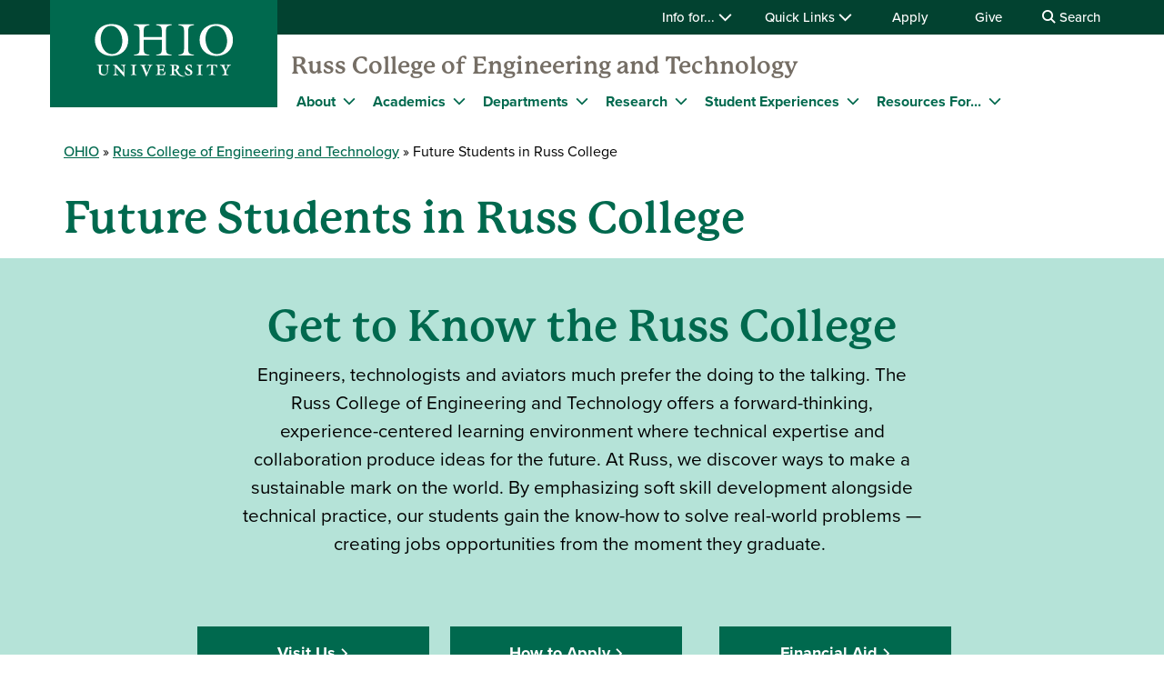

--- FILE ---
content_type: text/html; charset=UTF-8
request_url: https://www.ohio.edu/engineering/future
body_size: 12677
content:

<!DOCTYPE html>
<html lang="en" dir="ltr" prefix="content: http://purl.org/rss/1.0/modules/content/  dc: http://purl.org/dc/terms/  foaf: http://xmlns.com/foaf/0.1/  og: http://ogp.me/ns#  rdfs: http://www.w3.org/2000/01/rdf-schema#  schema: http://schema.org/  sioc: http://rdfs.org/sioc/ns#  sioct: http://rdfs.org/sioc/types#  skos: http://www.w3.org/2004/02/skos/core#  xsd: http://www.w3.org/2001/XMLSchema# ">
  <head>
    <meta http-equiv="X-UA-Compatible" content="IE=edge">
    <meta name="theme-color" content="#00694e" />
    <link rel="icon" type="image/x-icon" sizes="32x32" href="/engineering/themes/custom/ohio_theme/favicon-32x32.ico" />
    <link rel="icon" type="image/x-icon" sizes="16x16" href="/engineering/themes/custom/ohio_theme/favicon-16x16.ico" />
    <link rel="icon" type="image/x-icon" sizes="any" href="/engineering/themes/custom/ohio_theme/favicon.ico" />
    <link rel="icon" href="/engineering/themes/custom/ohio_theme/favicon.svg">
    <link rel="apple-touch-icon" href="/engineering/themes/custom/ohio_theme/apple-touch-icon.png">

    <!-- GTM GA4 Container -->
    <script>(function(w,d,s,l,i){w[l]=w[l]||[];w[l].push({'gtm.start':
    new Date().getTime(),event:'gtm.js'});var f=d.getElementsByTagName(s)[0],
    j=d.createElement(s),dl=l!='dataLayer'?'&l='+l:'';j.async=true;j.src=
    'https://www.googletagmanager.com/gtm.js?id='+i+dl;f.parentNode.insertBefore(j,f);
    })(window,document,'script','dataLayer','GTM-N7GZT99');</script>
    <!-- End GTM GA4 Container -->

    
    <meta charset="utf-8" />
<meta name="description" content="Future engineering students can get to know the Russ College, including student perspectives and parent resources." />
<meta name="Generator" content="Drupal 11 (https://www.drupal.org)" />
<meta name="MobileOptimized" content="width" />
<meta name="HandheldFriendly" content="true" />
<meta name="viewport" content="width=device-width, initial-scale=1.0" />
<link rel="canonical" href="https://www.ohio.edu/engineering/future" />
<link rel="shortlink" href="https://www.ohio.edu/engineering/node/71" />

    <title>Future Students in Russ College | Ohio University</title>
    <link rel="stylesheet" media="all" href="/engineering/sites/ohio.edu.engineering/files/css/css_B1GRdTZo078EDUMW9TQlUf0hKVJTQzCfmzNOUA9QFyA.css?delta=0&amp;language=en&amp;theme=ohio_theme&amp;include=[base64]" />
<link rel="stylesheet" media="all" href="//cdnjs.cloudflare.com/ajax/libs/font-awesome/6.6.0/css/all.min.css" />
<link rel="stylesheet" media="all" href="/engineering/sites/ohio.edu.engineering/files/css/css_idCoyA5sH2c2FMTXEbrrNbFMjmK8fcVA18SriTCjhVc.css?delta=2&amp;language=en&amp;theme=ohio_theme&amp;include=[base64]" />
<link rel="stylesheet" media="all" href="/engineering/sites/ohio.edu.engineering/files/css/css_uUo9pMD8G1ipyGMIUc_gIw1XNDJQ1Kd0A7AqTGbr7Zo.css?delta=3&amp;language=en&amp;theme=ohio_theme&amp;include=[base64]" />
<link rel="stylesheet" media="all" href="https://use.typekit.net/xwo2zaa.css" />
<link rel="stylesheet" media="print" href="/engineering/sites/ohio.edu.engineering/files/css/css_3NbCwPH2FxsbyaJene_FTFa9kx3G3P9nri8WaUkcov8.css?delta=5&amp;language=en&amp;theme=ohio_theme&amp;include=[base64]" />
<link rel="stylesheet" media="all" href="/engineering/sites/ohio.edu.engineering/files/css/css_OvY7URf5kNWdmgUYSP3BPtl2-WC5EESZk_k07TXmnTU.css?delta=6&amp;language=en&amp;theme=ohio_theme&amp;include=[base64]" />

    <script type="application/json" data-drupal-selector="drupal-settings-json">{"path":{"baseUrl":"\/engineering\/","pathPrefix":"","currentPath":"node\/71","currentPathIsAdmin":false,"isFront":false,"currentLanguage":"en"},"pluralDelimiter":"\u0003","suppressDeprecationErrors":true,"ohioWebAlerts":{"alertApiUrl":"https:\/\/www.ohio.edu\/jsonapi\/node\/ohio_alert?filter[field_alert_active][value]=1","campusUrl":"https:\/\/www.ohio.edu\/jsonapi\/taxonomy_term\/campuses","alertPageUrl":"https:\/\/www.ohio.edu\/alert\/"},"ajaxTrustedUrl":{"https:\/\/search.ohio.edu\/s\/search.html":true},"user":{"uid":0,"permissionsHash":"9494f4c380dc7f8da7b9db71c1e952afeacd0b9f4e93fa6ab3068f52128fb02c"}}</script>
<script src="/engineering/core/assets/vendor/jquery/jquery.min.js?v=4.0.0-rc.1"></script>
<script src="/engineering/sites/ohio.edu.engineering/files/js/js_qFGjtLOJVpCAPYvYUA3FVphAWoymF2BQbHBXGOvlTFk.js?scope=header&amp;delta=1&amp;language=en&amp;theme=ohio_theme&amp;include=eJxdykEKgDAMRNEL2eZIEu3YFqrRJKLHF-xGXH3mMbMoKOm5c4vm7LBBSpWxgBOUejp5wQritFazKpsFxXHCPNRtke8lN5m4fWXnjLDcnS5MIzeoG_12fPMAgMg5QQ"></script>
<script src="https://admissions.ohio.edu/ping" async></script>
<script src="https://grad.ohio.edu/ping" async></script>
<script src="https://enroll.ohio.edu/ping" async></script>
<script src="https://kit.fontawesome.com/db0f199687.js" crossorigin="anonymous" async></script>

          <style>
        p.intro-text {
    font-size: 1.15em;
    margin-top: 10px;
}
.row--buttons .text-formatted {
    justify-content: space-evenly;
}
@media (min-width: 1200px) {
.large-image, .large-image-text {
    height: 380px;
} }
.large-image-text .mt-2 {
    margin-top: 0px;
}
div.promo-box {
    background-color: rgba(224, 237, 234, 1);
    padding: 20px 10px 35px;
    margin-top: 15px;
}
      </style>
      </head>
  <body class="path-node page-node-type-modular-page no-js">
    <!-- Google Tag Manager (noscript) -->
    <noscript><iframe src="https://www.googletagmanager.com/ns.html?id=GTM-N7GZT99"
    height="0" width="0" style="display:none;visibility:hidden"></iframe></noscript>
    <!-- End Google Tag Manager (noscript) -->
        <section aria-label="skip">
      <a href="#middle-center" class="focusable skip-link">
        Skip to main content
      </a>
    </section>
    
      <div class="dialog-off-canvas-main-canvas" data-off-canvas-main-canvas>
    
  
<div id="ouws_wspage" class="ouws_wspage modular-page-body">
    <div class="region region-header">
    <div id="block-ohio-theme-ohiowebalertblock" class="block block-ohio-web-alerts block-ohio-web-alerts-block">
  
    
      <div id="alert-banner"></div>
  </div>
<div id="block-header" class="block block-ohio-header block-header">
  
    
      

<header id="header-wrapper">
	<div id="page-dimmer"></div>
	<div class="block block-funnelback-integration block-funnelback-search-block">
  
    
      <div class="container content searchBannerContainer"><button id="closeSearch" title="Close Search" aria-label="Close Search Box"><span>Close</span></button>
<form class="funnelback-block-search-form" data-drupal-selector="funnelback-block-search-form" action="https://search.ohio.edu/s/search.html" method="get" id="funnelback-block-search-form" accept-charset="UTF-8">
  <div class="searchBoxContainer js-form-wrapper form-wrapper" data-drupal-selector="edit-search-box-container" id="edit-search-box-container"><div class="js-form-item form-item js-form-type-search form-type-search js-form-item-search form-item-search form-no-label">
        <input name="query" placeholder="Search" data-drupal-selector="edit-search" type="search" id="edit-search" value="" size="60" maxlength="128" class="form-search" />

        </div>
<input data-drupal-selector="edit-submit" type="submit" id="edit-submit" name="op" value="SEARCH" class="button js-form-submit form-submit" />
</div>
<fieldset data-drupal-selector="edit-site-selector" id="edit-site-selector--wrapper" class="fieldgroup form-composite js-form-item form-item js-form-wrapper form-wrapper">
      <legend>
    <span class="visually-hidden fieldset-legend">Search within:</span>
  </legend>
  <div class="fieldset-wrapper">
            <div id="edit-site-selector" class="form-radios"><div class="js-form-item form-item js-form-type-radio form-type-radio js-form-item-site-selector form-item-site-selector">
        <input data-drupal-selector="edit-site-selector-scope" type="radio" id="edit-site-selector-scope" name="site_selector" value="scope" checked="checked" class="form-radio" />

        <label for="edit-site-selector-scope" class="option">Engineering</label>
      </div>
<div class="js-form-item form-item js-form-type-radio form-type-radio js-form-item-site-selector form-item-site-selector">
        <input data-drupal-selector="edit-site-selector-site" type="radio" id="edit-site-selector-site" name="site_selector" value="site" class="form-radio" />

        <label for="edit-site-selector-site" class="option">ohio.edu</label>
      </div>
<div class="js-form-item form-item js-form-type-radio form-type-radio js-form-item-site-selector form-item-site-selector">
        <input data-drupal-selector="edit-site-selector-faculty-staff" type="radio" id="edit-site-selector-faculty-staff" name="site_selector" value="faculty_staff" class="form-radio" />

        <label for="edit-site-selector-faculty-staff" class="option">Faculty & Staff</label>
      </div>
</div>

          </div>
</fieldset>
<div class="js-form-item"><input name="f.Site|engineering" data-drupal-selector="edit-fsiteengineering" type="hidden" value="Engineering" data-drupal-states="{&quot;enabled&quot;:{&quot;:input[name=\u0022site_selector\u0022]&quot;:{&quot;value&quot;:&quot;scope&quot;}}}" />
</div><input name="collection" data-drupal-selector="edit-collection-id" type="hidden" value="ohiu~sp-search" />
<div class="js-form-item"><input name="f.Tabs|ohiu~ds-people" data-drupal-selector="edit-ftabsohiuds-people" type="hidden" value="People" data-drupal-states="{&quot;enabled&quot;:{&quot;:input[name=\u0022site_selector\u0022]&quot;:{&quot;value&quot;:&quot;faculty_staff&quot;}}}" />
</div><input autocomplete="off" data-drupal-selector="form-urvw2khx6lyyduraouvlnux9nubzskzi8etgwmt5ske" type="hidden" name="form_build_id" value="form-uRVw2KHx6LYyDurAOUvlNuX9nUbzsKZI8eTGWMT5SKE" />
<input data-drupal-selector="edit-funnelback-block-search-form" type="hidden" name="form_id" value="funnelback_block_search_form" />

</form>
</div>

  </div>

	<section id="header-top" aria-label="Ohio University global quick links including audience specific information, apply, give, visit, or login to Ohio University.">
		<div class="aux-menu">
			<div class="container">
				<div class="row">
					<div class="col-12">
            	<ul class="d-block d-lg-flex justify-content-end aux-menu-links">
								<li  class="hasMenu">
				<button aria-expanded="false">
					Info for...
					<i class="fa fa-chevron-down" aria-hidden="true"></i>
				</button>
								<section class="closed" aria-hidden="true">
												<h2>Info for:</h2>
								<ul aria-expanded="false">
					<li><a href="https://www.ohio.edu/admissions" role="menuitem" aria-haspopup="true">Future Students</a></li>
					<li><a href="https://www.ohio.edu/student-affairs/parents" role="menuitem" aria-haspopup="true">Parents/Families</a></li>
					<li><a href="https://www.ohio.edu/alumni" role="menuitem" aria-haspopup="true">Alumni/Friends</a></li>
					<li><a href="https://www.ohio.edu/student-affairs/students" role="menuitem" aria-haspopup="true">Current Students</a></li>
					<li><a href="https://www.ohio.edu/employees" role="menuitem" aria-haspopup="true">Faculty/Staff</a></li>
				</ul>
	
							</section>
	
			</li>
										<li  class="hasMenu">
				<button aria-expanded="false">
					Quick Links
					<i class="fa fa-chevron-down" aria-hidden="true"></i>
				</button>
								<section class="closed" aria-hidden="true">
												<h2>Log In</h2>
								<ul aria-expanded="false">
					<li><a href="https://catmail.ohio.edu/" role="menuitem" aria-haspopup="true">Catmail</a></li>
					<li><a href="https://canvas.ohio.edu/" role="menuitem" aria-haspopup="true">Canvas</a></li>
					<li><a href="https://sis.ohio.edu/student" role="menuitem" aria-haspopup="true">MyOHIO Student Center</a></li>
					<li><a href="https://www.ohio.edu/library/my-accounts" role="menuitem" aria-haspopup="true">Library</a></li>
				</ul>
	
															<h2>Locations</h2>
								<ul aria-expanded="false">
					<li><a href="https://www.ohio.edu/admissions/visit" role="menuitem" aria-haspopup="true">Visit Athens Campus</a></li>
					<li><a href="https://www.ohio.edu/regional" role="menuitem" aria-haspopup="true">Regional Campuses</a></li>
					<li><a href="https://www.ohio.edu/online" role="menuitem" aria-haspopup="true">OHIO Online</a></li>
				</ul>
	
															<h2>Connect</h2>
								<ul aria-expanded="false">
					<li><a href="https://search.ohio.edu/s/search.html?collection=ohiu%7Esp-search&amp;f.Tabs%7Cohiu%7Eds-people=People" role="menuitem" aria-haspopup="true">Faculty/Staff Directory</a></li>
					<li><a href="https://www.ohio.edu/contact" role="menuitem" aria-haspopup="true">Contact Us</a></li>
				</ul>
	
																			<ul class="top-social" aria-expanded="false">
													<li><a href="https://www.facebook.com/OhioUniversity/" role="menuitem"><i class="fa-brands fa-facebook-f" aria-hidden="true"></i>
				</a></li>
																<li><a href="https://www.instagram.com/ohio.university/" role="menuitem"><i class="fa-brands fa-instagram" aria-hidden="true"></i>
				</a></li>
																<li><a href="https://www.linkedin.com/school/ohio-university/" role="menuitem"><i class="fa-brands fa-linkedin-in" aria-hidden="true"></i>
				</a></li>
																					<li><a href="https://www.youtube.com/ohiouniv/" role="menuitem"><i class="fa-brands fa-youtube" aria-hidden="true"></i>
				</a></li>
																<li><a href="https://www.tiktok.com/@officialohiouniversity" role="menuitem"><i class="fa-brands fa-tiktok" aria-hidden="true"></i>
				</a></li>
							</ul>
	
							</section>
	
			</li>
								<li><a href="https://www.ohio.edu/apply">Apply</a></li>
								<li><a href="https://give.ohio.edu">Give</a></li>
								<li id="search-desktop" class="d-none d-lg-block">
				<button>
					<i class="fa fa-search" aria-hidden="true"></i>
					Search
				</button>
			</li>
				</ul>




					</div>
				</div>
			</div>
		</div>
		<div class="container top-links">
			<div class="row">
				<div id="logo" class="col">
					<a href="https://www.ohio.edu"><img alt="Ohio University Logo" title="Go to Ohio University Home Page" src="/engineering/themes/custom/ohio_theme/ohio-logo.svg" typeof="foaf:Image" loading="lazy" />
</a>
				</div>
				<div class="col d-flex d-lg-none justify-content-end nav-actions">
					<button type="button" id="search-mobile" aria-label="Open Search Dropdown" aria-expanded="false">
						<span role="presentation" class="fa fa-search fa-lg fa-horizontal"></span>
						<span class="button-label">Search</span>
					</button>
					<button type="button" id="mobile-nav" aria-label="Open Navigation Tray" aria-expanded="false">
						<span role="presentation" class="fa fa-bars fa-lg fa-horizontal"></span>
						<span class="button-label">Menu</span>
					</button>
				</div>
			</div>
			<div class="row menu closed">
				        	<div class="col-12">
          	<div id="logoSpaceContent" aria-label="Current site header"><p><a href="/engineering/">Russ College of Engineering and Technology</a></p></div>

       		</div>
      	        <div class="col-12">
          
							<ul id="main-menu">
		
		            
            <li class="menu-item menu-item--collapsed hasMenu menu-level-1">
                  <div class="arrow"></div>
        
                                        <div class="link-wrapper">
              <span>About</span>
              <button class="d-inline-flex" aria-label="Expand About menu" aria-expanded="false">
                <i class="fa fa-chevron-down" aria-hidden="true"></i>
              </button>
            </div>
                    							<ul class="nested-menu closed">
		
		            
            <li class="menu-item menu-item--collapsed hasMenu menu-level-2">
        
                                        <span class="main-global-hidden-menu-category">About</span>
                    							<ul class="nested-menu">
		
		            
            <li class="menu-item menu-item--collapsed menu-level-3">
        
                              <a href="/engineering/about" data-drupal-link-system-path="node/101">About the College</a>
                        </li>
                
            <li class="menu-item menu-item--collapsed menu-level-3">
        
                              <a href="/engineering/about/fast-facts" data-drupal-link-system-path="node/10541">Fast Facts</a>
                        </li>
                
            <li class="menu-item menu-item--collapsed menu-level-3">
        
                              <a href="/engineering/about/accreditation" data-drupal-link-system-path="node/6876">Accreditation</a>
                        </li>
                
            <li class="menu-item menu-item--collapsed menu-level-3">
        
                              <a href="/engineering/about/giving" data-drupal-link-system-path="node/3706">Giving</a>
                        </li>
                
            <li class="menu-item menu-item--collapsed menu-level-3">
        
                              <a href="https://www.ohio.edu/news/colleges/engineering">News and Events</a>
                        </li>
                
            <li class="menu-item menu-item--collapsed menu-level-3">
        
                              <a href="https://www.ohio.edu/russ-prize">Russ Prize</a>
                        </li>
        </ul>
  
              </li>
                
            <li class="menu-item menu-item--collapsed hasMenu menu-level-2">
        
                                        <span class="main-global-hidden-menu-category">Leadership</span>
                    							<ul class="nested-menu">
		
		            
            <li class="menu-item menu-item--collapsed menu-level-3">
        
                              <a href="/engineering/about/leadership" data-drupal-link-system-path="node/4146">College Leadership</a>
                        </li>
                
            <li class="menu-item menu-item--collapsed menu-level-3">
        
                              <a href="/engineering/about/leadership/russ-college-board-visitors" data-drupal-link-system-path="node/10036">Board of Visitors</a>
                        </li>
                
            <li class="menu-item menu-item--collapsed menu-level-3">
        
                              <a href="https://www.ohio.edu/engineering/about/strategic-plan">Strategic Plan</a>
                        </li>
        </ul>
  
              </li>
                
            <li class="menu-item menu-item--collapsed hasMenu menu-level-2">
        
                                        <span class="main-global-hidden-menu-category">Contact Us</span>
                    							<ul class="nested-menu">
		
		            
            <li class="menu-item menu-item--collapsed menu-level-3">
        
                              <a href="/engineering/about/contact" data-drupal-link-system-path="node/11961">Contact the Russ College</a>
                        </li>
                
            <li class="menu-item menu-item--collapsed menu-level-3">
        
                              <a href="/engineering/about/people" data-drupal-link-system-path="node/8796">Faculty &amp; Staff Directory</a>
                        </li>
        </ul>
  
              </li>
        </ul>
  
              </li>
                
            <li class="menu-item menu-item--collapsed hasMenu menu-level-1">
                  <div class="arrow"></div>
        
                                        <div class="link-wrapper">
              <a href="/engineering/academics" data-drupal-link-system-path="node/4141">Academics</a>
              <button class="d-inline-flex" aria-label="Expand Academics menu" aria-expanded="false">
                <i class="fa fa-chevron-down" aria-hidden="true"></i>
              </button>
            </div>
                    							<ul class="nested-menu closed">
		
		            
            <li class="menu-item menu-item--collapsed menu-level-2">
        
                              <a href="/engineering/academics/undergraduate" data-drupal-link-system-path="node/4151">Undergraduate Programs</a>
                        </li>
                
            <li class="menu-item menu-item--collapsed menu-level-2">
        
                              <a href="/engineering/academics/graduate" data-drupal-link-system-path="node/4166">Graduate Programs</a>
                        </li>
        </ul>
  
              </li>
                
            <li class="menu-item menu-item--collapsed hasMenu menu-level-1">
                  <div class="arrow"></div>
        
                                        <div class="link-wrapper">
              <a href="/engineering/departments" data-drupal-link-system-path="node/7701">Departments</a>
              <button class="d-inline-flex" aria-label="Expand Departments menu" aria-expanded="false">
                <i class="fa fa-chevron-down" aria-hidden="true"></i>
              </button>
            </div>
                    							<ul class="nested-menu closed">
		
		            
            <li class="menu-item menu-item--collapsed menu-level-2">
        
                              <a href="/engineering/aviation" data-drupal-link-system-path="node/11">Aviation</a>
                        </li>
                
            <li class="menu-item menu-item--collapsed menu-level-2">
        
                              <a href="/engineering/chemical" data-drupal-link-system-path="node/111">Chemical and Biomolecular Engineering</a>
                        </li>
                
            <li class="menu-item menu-item--collapsed menu-level-2">
        
                              <a href="/engineering/civil" data-drupal-link-system-path="node/461">Civil and Environmental Engineering</a>
                        </li>
                
            <li class="menu-item menu-item--collapsed menu-level-2">
        
                              <a href="/engineering/eecs" data-drupal-link-system-path="node/1221">Electrical Engineering and Computer Science</a>
                        </li>
                
            <li class="menu-item menu-item--collapsed menu-level-2">
        
                              <a href="/engineering/engineering-tech" data-drupal-link-system-path="node/1546">Engineering Technology and Management</a>
                        </li>
                
            <li class="menu-item menu-item--collapsed menu-level-2">
        
                              <a href="/engineering/ise" data-drupal-link-system-path="node/2121">Industrial and Systems Engineering</a>
                        </li>
                
            <li class="menu-item menu-item--collapsed menu-level-2">
        
                              <a href="/engineering/mechanical" data-drupal-link-system-path="node/961">Mechanical Engineering</a>
                        </li>
        </ul>
  
              </li>
                
            <li class="menu-item menu-item--collapsed hasMenu menu-level-1">
                  <div class="arrow"></div>
        
                                        <div class="link-wrapper">
              <a href="/engineering/research" data-drupal-link-system-path="node/2186">Research</a>
              <button class="d-inline-flex" aria-label="Expand Research menu" aria-expanded="false">
                <i class="fa fa-chevron-down" aria-hidden="true"></i>
              </button>
            </div>
                    							<ul class="nested-menu closed">
		
		            
            <li class="menu-item menu-item--collapsed menu-level-2">
        
                              <a href="/engineering/research/centers-institutes" data-drupal-link-system-path="node/2191">Centers and Institutes</a>
                        </li>
                
            <li class="menu-item menu-item--collapsed menu-level-2">
        
                              <a href="https://www.ohio.edu/engineering/research#facilities">Facilities &amp; Labs</a>
                        </li>
                
            <li class="menu-item menu-item--collapsed menu-level-2">
        
                              <a href="/engineering/research/opportunities" data-drupal-link-system-path="node/2356">Student Research Opportunities</a>
                        </li>
                
            <li class="menu-item menu-item--collapsed menu-level-2">
        
                              <a href="https://www.ohio.edu/engineering/research#sponsors">Sponsors</a>
                        </li>
                
            <li class="menu-item menu-item--collapsed menu-level-2">
        
                              <a href="/engineering/research/safety" data-drupal-link-system-path="node/2376">Safety</a>
                        </li>
        </ul>
  
              </li>
                
            <li class="menu-item menu-item--collapsed hasMenu menu-level-1">
                  <div class="arrow"></div>
        
                                        <div class="link-wrapper">
              <a href="/engineering/current/beyond-classroom" data-drupal-link-system-path="node/3856">Student Experiences</a>
              <button class="d-inline-flex" aria-label="Expand Student Experiences menu" aria-expanded="false">
                <i class="fa fa-chevron-down" aria-hidden="true"></i>
              </button>
            </div>
                    							<ul class="nested-menu closed">
		
		            
            <li class="menu-item menu-item--collapsed menu-level-2">
        
                              <a href="/engineering/academics/internships-careers" data-drupal-link-system-path="node/6881">Internships and Careers</a>
                        </li>
                
            <li class="menu-item menu-item--collapsed menu-level-2">
        
                              <a href="/engineering/research/opportunities" data-drupal-link-system-path="node/2356">Student Research Opportunities</a>
                        </li>
                
            <li class="menu-item menu-item--collapsed menu-level-2">
        
                              <a href="https://www.ohio.edu/experience-ohio">Experience Ohio</a>
                        </li>
                
            <li class="menu-item menu-item--collapsed menu-level-2">
        
                              <a href="https://www.ohio.edu/goglobal">Global Opportunities</a>
                        </li>
        </ul>
  
              </li>
                
            <li class="menu-item menu-item--collapsed menu-item--active-trail hasMenu menu-level-1">
                  <div class="arrow"></div>
        
                                        <div class="link-wrapper">
              <a href="">Resources For...</a>
              <button class="d-inline-flex" aria-label="Expand Resources For... menu" aria-expanded="false">
                <i class="fa fa-chevron-down" aria-hidden="true"></i>
              </button>
            </div>
                    							<ul class="nested-menu closed">
		
		            
            <li class="menu-item menu-item--collapsed menu-level-2">
        
                              <a href="/engineering/current" data-drupal-link-system-path="node/81">Current Students</a>
                        </li>
                
            <li class="menu-item menu-item--collapsed menu-item--active-trail menu-level-2">
        
                              <a href="/engineering/future" data-drupal-link-system-path="node/71" class="is-active" aria-current="page">Future Students</a>
                        </li>
                
            <li class="menu-item menu-item--collapsed menu-level-2">
        
                              <a href="/engineering/faculty-staff" data-drupal-link-system-path="node/4056">Faculty + Staff Resources</a>
                        </li>
                
            <li class="menu-item menu-item--collapsed menu-level-2">
        
                              <a href="/engineering/alumni" data-drupal-link-system-path="node/3101">Alumni</a>
                        </li>
                
            <li class="menu-item menu-item--collapsed menu-level-2">
        
                              <a href="/engineering/academics/internships-careers/employer-resources" data-drupal-link-system-path="node/7656">Employers</a>
                        </li>
        </ul>
  
              </li>
        </ul>
  


        </div>
				<div class="col-12 d-lg-none helpful-links">
					<p>Helpful Links</p>
						<ul class="d-block d-lg-flex justify-content-end aux-menu-links">
								<li  class="hasMenu">
				<button aria-expanded="false">
					Info for...
					<i class="fa fa-chevron-down" aria-hidden="true"></i>
				</button>
								<section class="closed" aria-hidden="true">
												<h2>Info for:</h2>
								<ul aria-expanded="false">
					<li><a href="https://www.ohio.edu/admissions" role="menuitem" aria-haspopup="true">Future Students</a></li>
					<li><a href="https://www.ohio.edu/student-affairs/parents" role="menuitem" aria-haspopup="true">Parents/Families</a></li>
					<li><a href="https://www.ohio.edu/alumni" role="menuitem" aria-haspopup="true">Alumni/Friends</a></li>
					<li><a href="https://www.ohio.edu/student-affairs/students" role="menuitem" aria-haspopup="true">Current Students</a></li>
					<li><a href="https://www.ohio.edu/employees" role="menuitem" aria-haspopup="true">Faculty/Staff</a></li>
				</ul>
	
							</section>
	
			</li>
										<li  class="hasMenu">
				<button aria-expanded="false">
					Quick Links
					<i class="fa fa-chevron-down" aria-hidden="true"></i>
				</button>
								<section class="closed" aria-hidden="true">
												<h2>Log In</h2>
								<ul aria-expanded="false">
					<li><a href="https://catmail.ohio.edu/" role="menuitem" aria-haspopup="true">Catmail</a></li>
					<li><a href="https://canvas.ohio.edu/" role="menuitem" aria-haspopup="true">Canvas</a></li>
					<li><a href="https://sis.ohio.edu/student" role="menuitem" aria-haspopup="true">MyOHIO Student Center</a></li>
					<li><a href="https://www.ohio.edu/library/my-accounts" role="menuitem" aria-haspopup="true">Library</a></li>
				</ul>
	
															<h2>Locations</h2>
								<ul aria-expanded="false">
					<li><a href="https://www.ohio.edu/admissions/visit" role="menuitem" aria-haspopup="true">Visit Athens Campus</a></li>
					<li><a href="https://www.ohio.edu/regional" role="menuitem" aria-haspopup="true">Regional Campuses</a></li>
					<li><a href="https://www.ohio.edu/online" role="menuitem" aria-haspopup="true">OHIO Online</a></li>
				</ul>
	
															<h2>Connect</h2>
								<ul aria-expanded="false">
					<li><a href="https://search.ohio.edu/s/search.html?collection=ohiu%7Esp-search&amp;f.Tabs%7Cohiu%7Eds-people=People" role="menuitem" aria-haspopup="true">Faculty/Staff Directory</a></li>
					<li><a href="https://www.ohio.edu/contact" role="menuitem" aria-haspopup="true">Contact Us</a></li>
				</ul>
	
																			<ul class="top-social" aria-expanded="false">
													<li><a href="https://www.facebook.com/OhioUniversity/" role="menuitem"><i class="fa-brands fa-facebook-f" aria-hidden="true"></i>
				</a></li>
																<li><a href="https://www.instagram.com/ohio.university/" role="menuitem"><i class="fa-brands fa-instagram" aria-hidden="true"></i>
				</a></li>
																<li><a href="https://www.linkedin.com/school/ohio-university/" role="menuitem"><i class="fa-brands fa-linkedin-in" aria-hidden="true"></i>
				</a></li>
																					<li><a href="https://www.youtube.com/ohiouniv/" role="menuitem"><i class="fa-brands fa-youtube" aria-hidden="true"></i>
				</a></li>
																<li><a href="https://www.tiktok.com/@officialohiouniversity" role="menuitem"><i class="fa-brands fa-tiktok" aria-hidden="true"></i>
				</a></li>
							</ul>
	
							</section>
	
			</li>
								<li><a href="https://www.ohio.edu/apply">Apply</a></li>
								<li><a href="https://give.ohio.edu">Give</a></li>
								<li id="search-desktop" class="d-none d-lg-block">
				<button>
					<i class="fa fa-search" aria-hidden="true"></i>
					Search
				</button>
			</li>
				</ul>




				</div>
				<div class="col-12 d-lg-none navigate-ohio">
					<p>Navigate OHIO</p>
				</div>
				<div class="navigate-ohio-links">
					
							<ul id="main-menu">
		
		            
            <li class="menu-item menu-item--collapsed menu-level-1">
        
                              <a href="https://www.ohio.edu/about">About OHIO</a>
                        </li>
                
            <li class="menu-item menu-item--collapsed menu-level-1">
        
                              <a href="https://www.ohio.edu/apply">Admission</a>
                        </li>
                
            <li class="menu-item menu-item--collapsed menu-level-1">
        
                              <a href="https://www.ohiobobcats.com/landing/index">Athletics</a>
                        </li>
                
            <li class="menu-item menu-item--collapsed menu-level-1">
        
                              <a href="https://www.ohio.edu/academic-excellence">Academics</a>
                        </li>
                
            <li class="menu-item menu-item--collapsed menu-level-1">
        
                              <a href="https://www.ohio.edu/student-life-at-ohio">Life at OHIO</a>
                        </li>
        </ul>
  


				</div>
				<div class="col-12 d-lg-none connect-ohio-links">
					<p>Connect With Us</p>
					<div class="block block-contact-block">
  
    
      <span class="field field--name-title field--type-string field--label-above">Russ College of Engineering and Technology</span>

            <div class="field field--name-field-office-address field--type-string-long field--label-hidden field__item">Stocker Center<br />
Athens, OH 45701</div>
      <div class="email-address"><i class="fa-sharp fa-solid fa-envelope fa-fw"></i><a href="mailto:engineering@ohio.edu">engineering@ohio.edu</a></div>
<div class="phone-numbers"><div id="phone0"><i class="fa-sharp fa-solid fa-phone fa-fw"></i><a href="tel:740.593.1474">740.593.1474</a></div>
</div>
<div class="social-media-links">
            <div class="field field--name-field-social-media field--type-social-media-links-field field--label-hidden field__item">

<ul class="social-media-links--platforms platforms inline horizontal">
      <li>
      <a class="social-media-link-icon--facebook" href="https://www.facebook.com/ohio.engineering"  aria-label="Follow us on Facebook" title="Follow us on Facebook" >
        <i class="fa-brands fa-facebook-f"></i>
      </a>

          </li>
      <li>
      <a class="social-media-link-icon--instagram" href="https://www.instagram.com/russcollege"  aria-label="Follow us on Instagram" title="Follow us on Instagram" >
        <i class="fa-brands fa-instagram"></i>
      </a>

          </li>
      <li>
      <a class="social-media-link-icon--linkedin" href="https://www.linkedin.com/company/russ-college-of-engineering-and-technology"  aria-label="Network with us on LinkedIn" title="Network with us on LinkedIn" >
        <i class="fa-brands fa-linkedin-in"></i>
      </a>

          </li>
      <li>
      <a class="social-media-link-icon--youtube" href="https://www.youtube.com/user/OhioUnivRussCollege"  aria-label="Our Youtube channel" title="Our Youtube channel" >
        <i class="fa-brands fa-youtube"></i>
      </a>

          </li>
      <li>
      <a class="social-media-link-icon--twitter" href="https://x.com/russcollege"  aria-label="Follow us on Twitter" title="Follow us on Twitter" >
        <i class="fa-brands fa-x-twitter"></i>
      </a>

          </li>
  </ul>
</div>
      </div>

  </div>

				</div>
			</div>
		</div>
	</section>
</header>

  </div>

  </div>


          
  <div  class="ouws_content slim white" id="ouws_content">
    <div class="mainBody" id="main-body">
            <div class="top-full-outer container-fluid">
        
        
      </div>

      <div class="top-confined-breadcrumb-outer">
        <div class="container top-confined-with-breadcrumb_cont">
          <div class="row no-gutters">
            <div id="top-confined-breadcrumb" class="top-confined-breadcrumb col-xl-12">
                <div class="region region-top-region-confined-with-breadcrumb">
    <div id="block-breadcrumbs" class="block block-system block-system-breadcrumb-block">
  
    
        <nav class="breadcrumb" role="navigation" aria-labelledby="system-breadcrumb">
    <h2 id="system-breadcrumb" class="visually-hidden">Breadcrumb</h2>
    <ol>
          <li>
                  <a href="https://www.ohio.edu">OHIO</a>
              </li>
          <li>
                  <a href="/engineering/">Russ College of Engineering and Technology</a>
              </li>
          <li>
                  Future Students in Russ College
              </li>
        </ol>
  </nav>

  </div>

  </div>

            </div>
          </div>
        </div>
      </div>
      
                                              <div class="middle " id="middle" role="region" aria-label="Page content region">
        <div class="content ">
                                    <div id="middle-top" class="mod-page-middle-top container">
                <div class="row">
                  <div class="col-xl-12">
                      <div class="region region-top-content">
    <div id="block-pagetitle" class="block block-core block-page-title-block">
  
    
      
  
  
  
        <h1 class="page-2017-title" aria-flowto="middle-center">
      <span class="page-title"><span class="field field--name-title field--type-string field--label-hidden">Future Students in Russ College</span>
</span>
    </h1>
  

  </div>

  </div>

                  </div>
                </div>
              </div>
                      
          
                                              <main id="middle-center" class="middle-center ">
                          <div class="region region-content">
    <div data-drupal-messages-fallback class="hidden"></div><div id="block-ohio-theme-content" class="block block-system block-system-main-block">
  
    
      
<section about="/engineering/future" class="node node--type-modular-page node--view-mode-full">
  
      

  
  <div class="node__content">
    





  
  


      <div  class="mod-page-container mod-page-solid-background-color" style="background: #B5E3D8; " >
        <div class="container">         <div  class="row justify-content-sm-start justify-content-md-around justify-content-lg-around justify-content-xl-around">           



  




  
  <div  class="modInnerContent col-sm-12 col-md-12 col-lg-8 col-xl-8" style="padding-top:30px;padding-bottom: 15px;">
  
  

<div class="paragraph paragraph--type--content-blurb-text-editor- paragraph--view-mode--default paragraph--id--5771">
  <div class="paragraph__column">
    
            <div class="clearfix text-formatted field field--name-field-content-blurb-body field--type-text-long field--label-hidden field__item"><h2 class="text-align-center display-two">Get to Know the Russ College</h2><p class="text-align-center intro-text">Engineers, technologists and aviators much prefer the doing to the talking. The Russ College of Engineering and Technology offers a forward-thinking, experience-centered learning environment where technical expertise and collaboration produce ideas for the future. At Russ, we discover ways to make a sustainable mark on the world. By emphasizing soft skill development alongside technical practice, our students gain the know-how to solve real-world problems — creating jobs opportunities from the moment they graduate.&nbsp;</p></div>
      
  </div>
</div>


</div>

        </div>
      </div>
  </div>







  
  


      <div  class="mod-page-container mod-page-solid-background-color" style="background: #B5E3D8; " >
        <div class="container">         <div  class="row justify-content-xl-start">           



  




  
  <div  class="modInnerContent col-sm-12 col-md-12 col-lg-12 col-xl-12" style="padding-top:15px;padding-bottom: 0px;">
  
  

<div class="paragraph paragraph--type--content-blurb-text-editor- paragraph--view-mode--default paragraph--id--5696">
  <div class="paragraph__column">
    
            <div class="clearfix text-formatted field field--name-field-content-blurb-body field--type-text-long field--label-hidden field__item"><p class="text-align-center"><a class="button green" href="https://www.ohio.edu/admissions/visit">Visit Us</a> <a class="button green" data-entity-substitution="canonical" data-entity-type="node" href="/admissions/apply">How to Apply</a> <a class="button green" href="https://www.ohio.edu/engineering/current/undergrad/financial-aid">Financial Aid</a></p>

<p class="text-align-center"><a class="button green" data-entity-substitution="canonical" data-entity-type="node" data-entity-uuid="899fee9e-1c35-4e3f-99a5-0e70f726297a" href="/engineering/future/parents" title="Parent Resources">Parent Resources</a> <a class="button green" data-entity-substitution="canonical" data-entity-type="node" data-entity-uuid="d632ddb9-e9c9-4399-9597-3348706a56d9" href="/engineering/join-us" title="Student Perspectives">Student Perspectives</a></p></div>
      
  </div>
</div>


</div>

        </div>
      </div>
  </div>







  
  


      <div  class="mod-page-container mod-page-solid-background-color" style="background: #FFFFFF; " >
        <div class="container">         <div  class="row justify-content-xl-start">           



  




  
  <div  class="modInnerContent col-sm-12 col-md-12 col-lg-12 col-xl-12" style="padding-bottom: 40px;">
  
  

<div class="paragraph paragraph--type--content-blurb-text-editor- paragraph--view-mode--default paragraph--id--5656">
  <div class="paragraph__column">
    
            <div class="clearfix text-formatted field field--name-field-content-blurb-body field--type-text-long field--label-hidden field__item"><h2>Undergraduate Students</h2>

<p>At the Russ College, you’ll be part of a rigorous academic and research community based on the principles of mathematics and science. We look at the holistic record of well-rounded students with ambition. For engineering disciplines and computer science, our typical first-years rank in the top 30 to 50 percent of their high school graduating classes, with four years of math, a year of chemistry and a year of physics; and a minimum score of 23 on the ACT or combined 1160 on the SAT.&nbsp;<a class="action" href="https://www.ohio.edu/admissions/">Learn more about admission requirements or begin your application</a></p>

<h3>Transfer Students</h3>

<p>Ready for a change? Ohio University and the Russ College welcome students from other institutions who have completed nine semester hours after graduating high school. <a class="action" href="https://www.ohio.edu/admissions/transfer/">More information about transfer applications</a></p>

<h3>International Students</h3>

<p>Take your passion for engineering further as an international student at the Russ College. We’re known for our welcoming and supportive community, in addition to our academic excellence. Find our <a href="https://www.ohio.edu/admissions/international">undergraduate international applicant requirements</a>. Ohio University also offers <a href="https://www.ohio.edu/cas/opie">English as a Second Language study</a>.</p>

<h2>Graduate Students</h2>

<p>If you have a passion for making, thinking, doing or transforming, we have a place for you. Conduct your <a href="https://www.ohio.edu/engineering/research/opportunities/grad">in-depth research</a> in one of our <a href="https://www.ohio.edu/engineering/research/facilities">state-of-the-art facilities</a>, working alongside faculty who are leaders in their fields on projects funded by prominent research partners. To apply, visit the Graduate College, and for more information about specific research opportunities, contact Associate Dean for Research and <a href="https://www.ohio.edu/graduate">Graduate Education</a>, <a href="https://www.ohio.edu/engineering/about/people/koonce">David Koonce</a> at 740-593-1482.</p></div>
      
  </div>
</div>


</div>

        </div>
      </div>
  </div>





  

  

     
  


<div class="featured-media--large-image-wrapper background--" >
  <div  class="large-image large-image--half large-image--right lazy" style="background: url('/engineering/sites/ohio.edu.engineering/files/2020-04/Stocker.jpg') center center / cover no-repeat;">
      
  </div>
  <div  class="lazy large-image-text large-image--half background-- d-flex flex-column justify-content-center align-items-center">
    <div class="container">
      <div class="row mt-2"><h2 class="col-sm-12 text-center">Visit Now</h2></div>            <div class="row"><div class="col-sm-12 subtitle text-center">Set in the rolling foothills of Appalachia, our historic 1804 campus in Athens, Ohio provides an idyllic setting for the Russ College’s rigorous academic programs and state-of-the-art research facilities. See it for yourself – schedule an individual tour.</div></div>
                                                    <div class="row">
          <div class="col-sm-12"><a class="active-link green mb-2" href="https://www.ohio.edu/admissions/visit">Schedule your Tour Now</a></div>
        </div>
          </div>
  </div>
</div>  
<div class="clearfix"></div>





  
  


      <div  class="mod-page-container mod-page-solid-background-color" style="background: #524D47; " >
        <div class="container">         <div  class="row justify-content-xl-start">           



  




  
  <div  class="modInnerContent col-sm-12 col-md-12 col-lg-12 col-xl-12 mod-page-white-text" style="padding-top:45px;">
  
  

<div class="paragraph paragraph--type--content-blurb-text-editor- paragraph--view-mode--default paragraph--id--7621">
  <div class="paragraph__column">
    
            <div class="clearfix text-formatted field field--name-field-content-blurb-body field--type-text-long field--label-hidden field__item"><h2 class="text-align-center display-two">Taking the Student Experience to the Next Level</h2></div>
      
  </div>
</div>


</div>




  




  
  <div  class="modInnerContent col-sm-12 col-md-12 col-lg-8 col-xl-8 mod-page-white-text" style="padding-bottom: 40px;">
  
  

<div class="paragraph paragraph--type--content-blurb-text-editor- paragraph--view-mode--default paragraph--id--7596">
  <div class="paragraph__column">
    
            <div class="clearfix text-formatted field field--name-field-content-blurb-body field--type-text-long field--label-hidden field__item"><p>Like every program, the Russ College has specific requirements — things that you absolutely have to do to graduate. But we believe that what really makes your experience worthwhile are the things you choose to do, like taking advantage of our many valuable learning and leadership opportunities and extracurricular activities. Here are some other ways that our students are taking their experience to the next level.</p><div class="simplebox boxes"><div class="simplebox-container"><div class="simplebox-content content-1"><p><a class="action" href="https://www.ohio.edu/student-success/learning-communities/engineering-technology">Learning Communities</a></p><p><a class="action" href="/engineering/current/beyond-classroom/student-orgs" data-entity-type="node" data-entity-uuid="7dd7139c-9b1d-47b0-af7e-b4b4e2f773df" data-entity-substitution="canonical" title="Russ College Student Organizations">Student Organizations</a></p><p><a class="action" href="/engineering/current/beyond-classroom/teams" data-entity-type="node" data-entity-uuid="f8ac4e51-6944-4f2e-85bd-bec38836a7d7" data-entity-substitution="canonical" title="Competition Teams">Competition Teams</a></p></div></div><div class="simplebox-container"><div class="simplebox-content content-2"><p><a class="action" href="/engineering/research/opportunities" data-entity-type="node" data-entity-uuid="3ae62e0d-a04f-4887-acf5-32f974f37f85" data-entity-substitution="canonical" title="Student Research Opportunities in Russ College">Research Opportunities</a></p><p><a class="action" href="/engineering/current/leadership-integrity/ambassadors" data-entity-type="node" data-entity-uuid="2a790e6b-fc82-4c59-9e0c-185a62899981" data-entity-substitution="canonical" title="Engineering Ambassadors">Engineering Ambassadors</a></p><p><a class="action" href="/engineering/current/leadership-integrity/robe" data-entity-type="node" data-entity-uuid="ac1f23fb-5866-4bdb-a5bd-1de6d3163b81" data-entity-substitution="canonical" title="Robe Leadership Institute">Robe Leadership Institute</a></p></div></div></div></div>
      
  </div>
</div>


</div>




  




  
  <div  class="modInnerContent col-sm-12 col-md-6 col-lg-4 col-xl-4" style="">
  
  

<div class="paragraph paragraph--type--content-blurb-text-editor- paragraph--view-mode--default paragraph--id--7611">
  <div class="paragraph__column">
    
            <div class="clearfix text-formatted field field--name-field-content-blurb-body field--type-text-long field--label-hidden field__item"><div class="promo-box"><h3 class="text-align-center">Hear from&nbsp;Current Students</h3><p class="text-align-center">Read blog posts written by our student Engineering Ambassadors about their experiences in the Russ College.</p><p class="text-align-center"><a class="button green" href="https://ohioengineering.wordpress.com/" title="Engineering Ambassadors Blog">Read the Blog</a></p></div></div>
      
  </div>
</div>


</div>

        </div>
      </div>
  </div>





  
  
  <div class="quicklinks background--green text--white" >
          <div class="quicklinks--wrapper component-wrapper container">
                  <div class="row">
            <h2 class="display-four quicklinks--heading col-sm-12">Learn more about OHIO</h2>
          </div>
                <ul class="row">
                      <li class="col-sm-12 col-md-6 col-lg-4">
    <a href="https://www.ohio.edu/admissions/">Undergraduate Admissions
        <i class="fa-sharp fa-solid fa-sm fa-chevron-right"  aria-hidden="true"></i>
    </a>
</li>

          <li class="col-sm-12 col-md-6 col-lg-4">
    <a href="https://www.ohio.edu/graduate/apply">Graduate Admissions
        <i class="fa-sharp fa-solid fa-sm fa-chevron-right"  aria-hidden="true"></i>
    </a>
</li>

          <li class="col-sm-12 col-md-6 col-lg-4">
    <a href="https://www.ohio.edu/admissions/tuition/">Tuition &amp; Fees
        <i class="fa-sharp fa-solid fa-sm fa-chevron-right"  aria-hidden="true"></i>
    </a>
</li>

          <li class="col-sm-12 col-md-6 col-lg-4">
    <a href="https://www.google.com/maps?q=Athens,+Ohio&amp;hl=en&amp;sll=40.365277,-82.669252&amp;sspn=7.389767,10.656738&amp;oq=Athens+OHio&amp;t=h&amp;hnear=Athens,+Ohio&amp;z=13">Where is Athens?
        <i class="fa-sharp fa-solid fa-sm fa-chevron-right"  aria-hidden="true"></i>
    </a>
</li>

          <li class="col-sm-12 col-md-6 col-lg-4">
    <a href="https://www.ohio.edu/building-directory">Campus Map
        <i class="fa-sharp fa-solid fa-sm fa-chevron-right"  aria-hidden="true"></i>
    </a>
</li>

          <li class="col-sm-12 col-md-6 col-lg-4">
    <a href="https://www.youvisit.com/tour/ohiou?loc=trail13:15:1:1&amp;tourid=tour1&amp;pl=v">See a Virtual Tour
        <i class="fa-sharp fa-solid fa-sm fa-chevron-right"  aria-hidden="true"></i>
    </a>
</li>

      
        </ul>
      </div>
      </div>





  
  


      <div  class="mod-page-container" style="" >
        <div class="container">         <div  class="row justify-content-xl-start">           



  




  
  <div  class="modInnerContent col-sm-12 col-md-12 col-lg-12 col-xl-12" style="padding-top:60px;">
  
  


<div class="request-info-form" id="rfi">
  <div class="heading-description">
    <h2>Request Info</h2>
    
            <div class="clearfix text-formatted field field--name-field-request-description field--type-text-long field--label-hidden field__item"><p>Please request application information regarding admission as a student using the form below.</p></div>
      
  </div>
  
  <div id="form_d678fd87-43be-48bc-a979-5c1e35d494ab">Loading…</div>
  <script>
    /*<![CDATA[*/
    var script = document.createElement('script');
    script.async = 1;
          script.src = 'https://enroll.ohio.edu/register/?id=d678fd87-43be-48bc-a979-5c1e35d494ab&output=embed&div=form_d678fd87-43be-48bc-a979-5c1e35d494ab' + ((location.search.length > 1) ? '&' + location.search.substring(1) : '');
        var s = document.getElementsByTagName('script')[0];
    s.parentNode.insertBefore(script, s);
    /*]]>*/
  </script>
      <div class="privacy-statement">
      <button id="statement-toggle" aria-label="Toggle Privacy Statement">Privacy Statement <i class="fa-sharp fa-solid fa-circle-chevron-down" aria-hidden="true"></i></button>
      <div id="full-statement" style="display:none">
                  
            <div class="clearfix text-formatted field field--name-field-description field--type-text-long field--label-hidden field__item"><p>Your privacy is important to us. We do not sell or rent website visitor information. We only collect personal information that you knowingly and voluntarily provide to us. When you provide your phone number, Ohio University may contact you regarding educational services at the telephone number(s) you provided. This contact could be by telephone and/or text message utilizing automated technology. If you reside outside the U.S., you consent to the transfer of your data to the U.S. Read the&nbsp;<a href="https://www.ohio.edu/privacy-statement" rel="nofollow">full Ohio University privacy policy.</a></p></div>
      
              </div>
    </div>
        <div class="mobile-actions">
      <a class="button form-jump" href="#rfi">Request Info</a>
    </div>
  </div>


</div>

        </div>
      </div>
  </div>



  </div>

</section>

  </div>

  </div>

            </main>

          
                                                    <div id="middle-bottom" class="mod-page-middle-bottom container">
                  <div class="row">
                    <div class="col-xl-12">
                        <div class="region region-bottom-content">
    <div id="block-ohio-theme-russcollegesociallinks" class="block block-block-content block-block-content3f4e7be0-3efc-4651-aea8-2d50ccaafbaf">
  
    
      
            <div class="field field--name-field-component field--type-entity-reference-revisions field--label-hidden field__item">

  <div class="social-icons-wrapper ">
    <div class="component-wrapper container">
              <div class="row"><h2 class="col-sm-12">Connect with the Russ College</h2></div>
            <ul class="icons social-icons row">
                  <li class="col-sm-2">
            
<a class="icons--link" href="http://www.facebook.com/ohio.engineering" aria-label="Go to Engineering Facebook Page">
      <i class="circle fa-2xl fa-brands fa-facebook-f" title="Facebook"></i>
  </a>

          </li>
                  <li class="col-sm-2">
            
<a class="icons--link" href="https://www.instagram.com/russcollege" aria-label="Go to Engineering Instagram Page">
      <i class="circle fa-2xl fa-brands fa-instagram" title="Instagram"></i>
  </a>

          </li>
                  <li class="col-sm-2">
            
<a class="icons--link" href="https://www.x.com/russcollege" aria-label="Go to Engineering X - Twitter Page">
      <i class="circle fa-2xl fa-brands fa-x-twitter" title="X"></i>
  </a>

          </li>
                  <li class="col-sm-2">
            
<a class="icons--link" href="https://www.youtube.com/user/OhioUnivRussCollege" aria-label="Go to Engineering YouTube Page">
      <i class="circle fa-2xl fa-brands fa-youtube" title="YouTube"></i>
  </a>

          </li>
                  <li class="col-sm-2">
            
<a class="icons--link" href="https://www.linkedin.com/company/russ-college-of-engineering-and-technology" aria-label="Go to Engineering LinkedIn Page">
      <i class="circle fa-2xl fa-brands fa-linkedin-in" title="LinkedIn"></i>
  </a>

          </li>
              </ul>
    </div>
  </div>
</div>
      
  </div>

  </div>

                    </div>
                  </div>
                </div>
                                            </div>
      </div>

              
              
    </div>
  </div>

  <!--start_footer-->
<footer  id="global-footer">
  <div id="block-ohio-theme-footer" class="block block-ohio-header block-footer">
  
    
      <div>
  <section id="footer-top">
            <div class="explore-menu-container">
          <h2>Explore</h2>
    
    <ul id="explore">
              <li>
                      <a href="https://www.ohio.edu/apply">Apply</a>
                  </li>
              <li>
                      <a href="https://give.ohio.edu">Give</a>
                  </li>
              <li>
                      <a href="https://www.ohio.edu/programs">Academic Programs</a>
                  </li>
              <li>
                      <a href="https://www.ohio.edu/online">Online Degrees</a>
                  </li>
              <li>
                      <a href="https://www.ohio.edu/visit">Visit</a>
                  </li>
              <li>
                      <a href="https://www.ohio.edu/transportation-parking/map">Campus Map &amp; Parking</a>
                  </li>
          </ul>
  </div>

            <div class="resources-menu-container">
          <h2>Resources</h2>
    
    <ul id="resources">
              <li>
                      <a href="https://calendar.ohio.edu">Event Calendar</a>
                  </li>
              <li>
                      <a href="https://www.ohio.edu/registrar/academic-calendar">Academic Calendar</a>
                  </li>
              <li>
                      <a href="https://www.ohio.edu/news">News</a>
                  </li>
              <li>
                      <a href="https://www.ohio.edu/library">Libraries</a>
                  </li>
              <li>
                      <a href="https://ohiouniversityjobs.com">Work at OHIO</a>
                  </li>
              <li>
                      <a href="https://www.ohio.edu/ucm/web/website-questions-and-feedback">Website Feedback Form</a>
                  </li>
          </ul>
  </div>

            <div class="locations-menu-container">
          <h2>Locations</h2>
    
    <ul id="locations">
              <li>
                      <a href="https://www.ohio.edu/">Athens</a>
                  </li>
              <li>
                      <a href="https://www.ohio.edu/chillicothe">Chillicothe</a>
                  </li>
              <li>
                      <a href="https://www.ohio.edu/eastern">Eastern</a>
                  </li>
              <li>
                      <a href="https://www.ohio.edu/lancaster">Lancaster</a>
                  </li>
              <li>
                      <a href="https://www.ohio.edu/southern">Southern</a>
                  </li>
              <li>
                      <a href="https://www.ohio.edu/zanesville">Zanesville</a>
                  </li>
          </ul>
  </div>

    
    <div id="footer-contact">
      <h2>Contact</h2>
      <div class="contact-us-block">
        <div class="block block-contact-block">
          <span class="field field--name-title field--type-string field--label-above">Russ College of Engineering and Technology</span>

            <div class="field field--name-field-office-address field--type-string-long field--label-hidden field__item">Stocker Center<br />
Athens, OH 45701</div>
      <div class="email-address"><i class="fa-sharp fa-solid fa-envelope fa-fw"></i><a href="mailto:engineering@ohio.edu">engineering@ohio.edu</a></div>
<div class="phone-numbers"><div id="phone0"><i class="fa-sharp fa-solid fa-phone fa-fw"></i><a href="tel:740.593.1474">740.593.1474</a></div>
</div>
<div class="social-media-links">
            <div class="field field--name-field-social-media field--type-social-media-links-field field--label-hidden field__item">

<ul class="social-media-links--platforms platforms inline horizontal">
      <li>
      <a class="social-media-link-icon--facebook" href="https://www.facebook.com/ohio.engineering"  aria-label="Follow us on Facebook" title="Follow us on Facebook" >
        <i class="fa-brands fa-facebook-f"></i>
      </a>

          </li>
      <li>
      <a class="social-media-link-icon--instagram" href="https://www.instagram.com/russcollege"  aria-label="Follow us on Instagram" title="Follow us on Instagram" >
        <i class="fa-brands fa-instagram"></i>
      </a>

          </li>
      <li>
      <a class="social-media-link-icon--linkedin" href="https://www.linkedin.com/company/russ-college-of-engineering-and-technology"  aria-label="Network with us on LinkedIn" title="Network with us on LinkedIn" >
        <i class="fa-brands fa-linkedin-in"></i>
      </a>

          </li>
      <li>
      <a class="social-media-link-icon--youtube" href="https://www.youtube.com/user/OhioUnivRussCollege"  aria-label="Our Youtube channel" title="Our Youtube channel" >
        <i class="fa-brands fa-youtube"></i>
      </a>

          </li>
      <li>
      <a class="social-media-link-icon--twitter" href="https://x.com/russcollege"  aria-label="Follow us on Twitter" title="Follow us on Twitter" >
        <i class="fa-brands fa-x-twitter"></i>
      </a>

          </li>
  </ul>
</div>
      </div>

        </div>
      </div>

      
    </div>
  </section>

  <section id="footer-bottom">
          <a class="footer-logo" href="https://www.ohio.edu/" title="Ohio University Home Page">
        <img src="/engineering/themes/custom/ohio_theme/images/ohio-wordmark-white.svg" alt="Ohio University" />
      </a>
    
      <div class="disclosures-menu-container">
    
    <ul id="disclosures">
              <li>
                      <a href="https://www.ohio.edu/accessibility/notice-under-ada">ADA Compliance</a>
                  </li>
              <li>
                      <a href="https://www.ohio.edu/hr/law-notices">Employment Law Notices</a>
                  </li>
              <li>
                      <a href="https://www.ohio.edu/sb-40-forum-act-report">FORUM Act Report</a>
                  </li>
              <li>
                      <a href="https://www.ohio.edu/mission-vision">Mission and Statement of Commitment</a>
                  </li>
              <li>
                      <a href="https://www.ohio.edu/civil-rights/non-discrimination">Notice of Non-Discrimination</a>
                  </li>
              <li>
                      <a href="https://www.ohio.edu/privacy-statement">Privacy Statement</a>
                  </li>
              <li>
                      <a href="https://www.ohio.edu/provost/state-authorization">State Authorization</a>
                  </li>
              <li>
                      <a href="https://www.ohio.edu/civil-rights/contact-us">Title IX Coordinator</a>
                  </li>
          </ul>
  </div>

  </section>

  <section id="copyright-social" class="copyright" aria-label="Website copyright notice and social media links">
    <p>&copy; 2026 <a href="https://www.ohio.edu" title="Ohio University">Ohio University</a>. All rights reserved.</p>
    

<ul class="social-media-links--platforms platforms inline horizontal">
      <li>
      <a class="social-media-link-icon--facebook" href="https://www.facebook.com/OhioUniversity"  target="_blank" aria-label="Connect with Ohio University on Facebook" title="Connect with Ohio University on Facebook" >
        <i class="fa-brands fa-facebook-f"></i>
      </a>

          </li>
      <li>
      <a class="social-media-link-icon--instagram" href="https://www.instagram.com/ohio.university"  target="_blank" aria-label="Check out Ohio University on Instagram" title="Check out Ohio University on Instagram" >
        <i class="fa-brands fa-instagram"></i>
      </a>

          </li>
      <li>
      <a class="social-media-link-icon--linkedin" href="https://www.linkedin.com/school/ohio-university"  target="_blank" aria-label="Connect with Ohio University on LinkedIn" title="Connect with Ohio University on LinkedIn" >
        <i class="fa-brands fa-linkedin-in"></i>
      </a>

          </li>
      <li>
      <a class="social-media-link-icon--youtube" href="https://www.youtube.com/ohiouniv"  target="_blank" aria-label="Check out Ohio University on YouTube" title="Check out Ohio University on YouTube" >
        <i class="fa-brands fa-youtube"></i>
      </a>

          </li>
      <li>
      <a class="social-media-link-icon--twitter" href="https://x.com/ohiou"  target="_blank" aria-label="Follow Ohio University on X" title="Follow Ohio University on X" >
        <i class="fa-brands fa-x-twitter"></i>
      </a>

          </li>
      <li>
      <a class="social-media-link-icon--tiktok" href="https://www.tiktok.com/@officialohiouniversity"  target="_blank" aria-label="Check out Ohio University on TikTok" title="Check out Ohio University on TikTok" >
        <i class="fa-brands fa-tiktok"></i>
      </a>

          </li>
      <li>
      <a class="social-media-link-icon--rss" href="/news/feeds/latest-stories"  target="_blank" aria-label="Ohio University News RSS" title="Ohio University News RSS" >
        <i class="fa-sharp fa-solid fa-rss"></i>
      </a>

          </li>
  </ul>

  </section>
</div>

  </div>

</footer>
<!--end_footer-->


</div>

  </div>

    
    <script src="/engineering/sites/ohio.edu.engineering/files/js/js_nWTw3TQJl5NbqVp3Qx1BR5MXyki-XE_hTO8joaAFw1M.js?scope=footer&amp;delta=0&amp;language=en&amp;theme=ohio_theme&amp;include=eJxdykEKgDAMRNEL2eZIEu3YFqrRJKLHF-xGXH3mMbMoKOm5c4vm7LBBSpWxgBOUejp5wQritFazKpsFxXHCPNRtke8lN5m4fWXnjLDcnS5MIzeoG_12fPMAgMg5QQ"></script>

  </body>
</html>


--- FILE ---
content_type: text/css
request_url: https://www.ohio.edu/engineering/sites/ohio.edu.engineering/files/css/css_idCoyA5sH2c2FMTXEbrrNbFMjmK8fcVA18SriTCjhVc.css?delta=2&language=en&theme=ohio_theme&include=eJxtUFF2wyAMu1ASrrIb8BxwAgvgFJu1vf0YaV_D2i8_y5IsG5hRtE_faISyMswTptUnxOzTqiNZvcOKmuUekAd4py8IUjJa_eMtkl787ROrGpUA-WHmKIsWzPHpaygJGNFzILOprhuWkhKGGcxWLQXXDOIpqTbUjJCN0wvlOJDzpB2CxayOckDn3ao2X7UeE3EYUYGNnrl68pjxUpBl9GmhM2UG7iTPo8eI1kM3qdlHuCJT7BRroBnCGYnIXJPwGUtkO9Vf5HG59VCG-oPddcJL8WYbg09bBzMZD-GMX3HWEDALq3_91Mrw8lc2lx3C9EKmkvYyB88O7XB46_YB3Ta04x-3T4biTgmTfCK-Q1MLPPCdBWP79y-WXAZp
body_size: 3261
content:
/* @license GPL-2.0-or-later https://www.drupal.org/licensing/faq */
@media screen and (max-width:1200px){#middle.middle #middle-center.middle-center{padding:inherit 0px;}}.paragraph.paragraph--width--full>.paragraph__column,.paragraph.paragraph--width--medium>.paragraph__column,.paragraph.paragraph--width--narrow>.paragraph__column,.paragraph.paragraph--width--tiny>.paragraph__column,.paragraph.paragraph--width--wide>.paragraph__column,.paragraph>.paragraph__column{padding-left:0;padding-right:0;}.modular-page-body #middle-center.middle-center .node--type-modular-page .innerRow{padding:0px 30px;}.mod-page-hide-title{border:0;clip:rect(0 0 0 0);height:1px;margin:-1px;overflow:hidden;padding:0;position:absolute;width:1px;}.mod-page-white-text,.mod-page-white-text *:not(i){color:var(--white)!important;}.mod-page-green-text,.mod-page-green-text *{color:var(--cutler)!important;}.contextual-region .contextual .contextual-links a,.contextual-region .contextual .contextual-links a:hover{color:var(--black) !important;}.contextual-region .contextual .contextual-links a:focus{color:var(--white) !important;}#middle .mod-page-light-transparency{opacity:0.75;}.container.top-confined-with-breadcrumb_cont .breadcrumb-container{padding-left:0;padding-right:0;}.mod-page-col-white-top-border{border-top:2px solid var(--white);}.mod-page-col-white-right-border{border-right:2px solid var(--white);}.mod-page-col-white-bottom-border{border-bottom:2px solid var(--white);}.mod-page-col-white-left-border{border-left:2px solid var(--white);}.mod-page-col-black-top-border{border-top:2px solid var(--black);}.mod-page-col-black-right-border{border-right:2px solid var(--black);}.mod-page-col-black-bottom-border{border-bottom:2px solid var(--black);}.mod-page-col-black-left-border{border-left:2px solid var(--black);}.mod-page-col-green-top-border{border-top:2px solid var(--cutler);}.mod-page-col-green-right-border{border-right:2px solid var(--cutler);}.mod-page-col-green-bottom-border{border-bottom:2px solid var(--cutler);}.mod-page-col-green-left-border{border-left:2px solid var(--cutler);}.breadcrumb-container{padding-bottom:38px !important;}.breadcrumb-container nav.breadcrumb{padding:0px !important;}.breadcrumb-container nav.breadcrumb ol{margin-top:0px;}@media screen and (min-width:1200px){.page-node-type-modular-page #middle > .row{padding:0;}}
#header-wrapper{padding-top:15px;background:var(--cutler);}#header-wrapper a,#header-wrapper span,#header-wrapper h2{color:var(--white);}#logo img{width:130px;-webkit-filter:brightness(0) invert(1);filter:brightness(0) invert(1);}.nav-actions{display:none;}#header-top .closed,#left-navigation .closed{display:none;}#logoSpaceContent a,#submenutitle a,h2.text--white,.helpful-links > p,.navigate-ohio > p,.connect-ohio-links > p{font-weight:bold;text-decoration:none;font-size:26px;font-family:'proxima-nova';line-height:1.25;display:inline-block;}#logoSpaceContent > p,#submenutitle > p,.helpful-links > p,.navigate-ohio > p,.connect-ohio-links > p{display:block;font-size:26px;line-height:1.25;margin:0 0 8px 0;padding:15px 0px 0px 0px;color:#fff;}.helpful-links h2{margin-top:20px;margin-bottom:10px;padding:0;}#-menu{display:none;}#main-menu{padding:0 15px;}@media (min-width:992px){.navigate-ohio-links{display:none;}}.navigate-ohio-links{width:100%;}.navigate-ohio-links #main-menu{columns:2;}#main-menu span,.menu-item a,.menu-item span,.middle .menu-item a,.mainBody .menu-item a,.middle .menu-item span,.mainBody .menu-item span{font-size:18px;text-decoration:none;width:100%;display:flex;justify-content:space-between;align-items:center;min-height:52px;}.row.menu{padding:0;}#main-menu .menu-level-2 span.main-global-hidden-menu-category{cursor:text;}#main-menu .menu-level-1.menu-item--collapsed .arrow{display:none;}@media (min-width:992px){#main-menu .menu-level-1 .arrow{width:46px;aspect-ratio:1;z-index:101;margin-top:25px;position:absolute;-webkit-filter:drop-shadow(0px -4px 3px rgba(0,0,0,.1));filter:drop-shadow(0px -4px 3px rgba(0,0,0,.1));}#main-menu .menu-level-1 .arrow:before{content:'';position:absolute;z-index:-1;inset:0;background:var(--white);-webkit-clip-path:polygon(50% 10%,0% 60%,100% 60%);clip-path:polygon(50% 10%,0% 60%,100% 60%);}#main-menu .menu-level-1.menu-item--expanded .arrow{display:block;}}#main-menu .menu-level-1.hasMenu{align-items:center;}.menu-item{list-style:none;display:flex;justify-content:space-between;align-items:flex-start;border-top:2px solid #268169;flex-direction:column;padding:0;cursor:pointer;}.menu-item .link-wrapper,.menu-item a{cursor:pointer;}.menu-level-1:not(.hasMenu) a,.menu-level-2:not(.hasMenu) a,.menu-level-3:not(.hasMenu) a{padding:6px 0;}.menu-level-1.hasMenu > div > a::after,.menu-level-2.hasMenu > div > a::after{color:var(--white);content:'\f078';font-family:"Font Awesome 6 Sharp","Font Awesome 6 Brands";width:40px;height:40px;display:inline-flex;justify-content:center;align-items:center;transition:transform 0.3s 0.3s,background-color 0.3s;border-left:2px solid #268169;padding:25px;}.menu-level-1.hasMenu.menu-item--expanded > a::after,.menu-level-2.hasMenu.menu-item--expanded > a::after{transform:rotate(180deg);background-color:#268169;transition:transform 0.3s,background-color 0.3s 0.3s;border-left:none;}.nested-menu{width:100%;padding-left:15px;cursor:default;}ul.menu{width:100%;}#page-dimmer{position:fixed;width:100%;height:100%;background:rgba(0,0,0,0.75);left:0;top:0;z-index:999;display:none;}#page-dimmer.active{display:block;}.aux-menu{display:none;}.aux-menu-links button .fa{transition:transform 0.3s;}.aux-menu-links button.hover .fa:not(.fa-search){transform:rotate(180deg);}.overflow-hidden{overflow-y:hidden;}#header-top{z-index:100;position:relative;}@media (max-width:991px){#main-menu .menu-level-2 span.main-global-hidden-menu-category,.aux-menu-links h2{font-family:'p22-mackinac-pro';font-weight:700;}.aux-menu-links h2{font-size:18px;}.menu-item.menu-level-1 .link-wrapper{font-size:18px;display:flex;justify-content:space-between;align-items:center;width:100%;}.link-wrapper button{transition:transform 0.3s 0.3s,background-color 0.3s;}.link-wrapper button i.fa,.aux-menu-links li .fa{color:var(--white);width:40px;height:40px;display:inline-flex;justify-content:center;align-items:center;transition:transform 0.3s 0.3s,background-color 0.3s;border-left:2px solid #268169;padding:25px;}.row.menu{padding:0;position:absolute;background-color:var(--cutler);z-index:100;width:100%;left:0;margin:auto;}.row.menu .connect-ohio-links{padding-bottom:90px;}.menu-container{overflow-y:auto;height:100vh;}.menu-item{list-style:none;display:flex;align-items:flex-start;border-top:2px solid #268169;flex-direction:column;padding:0;justify-content:center;}.menu-level-1:not(.hasMenu) a,.menu-level-2:not(.hasMenu) a,.menu-level-3:not(.hasMenu) a{padding:6px 0;}.menu-level-1.hasMenu > div > a::after,.menu-level-2.hasMenu > div > a::after{color:var(--white);content:'\f054';font-family:"Font Awesome 6 Sharp","Font Awesome 6 Brands";width:30px;height:40px;font-size:12px;display:inline-flex;justify-content:center;align-items:center;transition:transform 0.3s 0.3s,background-color 0.3s;padding:25px 6px;border-left:none;}#main-menu .menu-level-1 a{justify-content:flex-start;}#main-menu .menu-level-1:not(.hasMenu) a::after,#main-menu .menu-level-2:not(.hasMenu) a::after,.aux-menu-links section ul:not(.top-social) a::after{border-left:none;content:'\f054';width:40px;height:40px;color:var(--white);font-family:"Font Awesome 6 Sharp","Font Awesome 6 Brands";font-size:14px;display:flex;align-items:center;justify-content:center;}.row.menu > .col-12 ul > li:first-of-type{border-top:none;}.menu-level-1.hasMenu.menu-item--expanded > .link-wrapper button,.menu-level-2.hasMenu.menu-item--expanded > .link-wrapper button,.aux-menu-links .hasMenu button.hover i.fa{transform:rotate(180deg);background-color:#268169;transition:transform 0.3s,background-color 0.3s 0.3s;border-left:none;}.navigate-ohio-links #main-menu .menu-item{border-top:none;padding:0;line-height:2;}.navigate-ohio-links #main-menu a{display:flex;text-decoration:none;font-size:20px;font-weight:bold;min-height:auto;align-items:center;padding:0;}.navigate-ohio-links #main-menu .menu-level-1:not(.hasMenu) a::after{font-family:"Font Awesome 6 Sharp","Font Awesome 6 Brands";content:'\00a0\f105';font-size:18px;display:block;width:unset;height:unset;}.aux-menu-links{padding:0 15px;display:block;list-style:none;}.aux-menu-links li{list-style:none;display:flex;align-items:flex-start;border-top:2px solid #268169;flex-direction:column;padding:0;justify-content:center;font-size:18px;text-decoration:none;width:100%;display:flex;min-height:52px;}.aux-menu-links li button{display:flex;justify-content:space-between;align-items:center;width:100%;color:#fff;transition:transform 0.3s 0.3s,background-color 0.3s;}.aux-menu-links li a{text-decoration:none;font-size:18px;text-decoration:none;width:100%;display:flex;justify-content:flex-start;align-items:center;min-height:52px;}.aux-menu-links .top-social{display:flex;justify-content:space-between;}.aux-menu-links .top-social li{width:auto;display:inline-flex;border:none;}.aux-menu-links .top-social li a{width:40px;height:40px;display:flex;justify-content:center;align-items:center;}.aux-menu-links .top-social li i[class^="fa-"]{border-left:none;font-size:22px;}.aux-menu-links li section{width:100%;padding-left:15px;}.aux-menu-links li section h2{border-top:2px solid #268169;width:100%;margin:0;padding:10px 0;}.nav-actions button{display:flex;justify-content:space-evenly;align-items:center;flex-direction:column;margin-left:20px;}}@media (min-width:992px){#header-top .top-links{min-height:100px;display:flex;justify-content:flex-start;align-items:center;}.aux-menu{display:block;background:var(--under-the-elms);}.aux-menu li{color:var(--white);}.aux-menu-links{list-style:none;padding:0;margin:4px 0;min-height:30px;align-items:center;}.aux-menu-links li{padding-left:36px;position:relative;font-size:15px;}#header-wrapper .aux-menu-links button,#header-wrapper .aux-menu-links h2,#header-wrapper .aux-menu-links a{color:var(--white);}.aux-menu-links h2{font-size:22px;margin-top:20px;}.aux-menu section{position:absolute;background:var(--cutler);padding:15px 20px;z-index:1;width:200px;}.aux-menu-links section ul{list-style:none;}.aux-menu-links section ul li{padding-left:0;margin:12px 0;line-height:1.25;}.aux-menu-links > li > a{padding:2px 8px;}.aux-menu-links > li > a:hover{outline:1px solid #fff;}.aux-menu a{text-decoration:none;}.aux-menu-links > li > *{font-weight:500;}.aux-menu-links button::after{color:var(--white);content:'\f107';font-family:"Font Awesome 6 Sharp","Font Awesome 6 Brands";display:inline-flex;justify-content:center;align-items:center;transition:transform 0.3s 0.3s;margin:0 10px;display:none;}#header-wrapper .aux-menu-links button.hover,#header-wrapper .aux-menu-links button.hover::after{cursor:pointer;}.aux-menu-links .top-social{display:flex;align-items:center;justify-content:space-between;}.aux-menu-links .top-social li i[class^="fa-"]{font-size:18px;}.aux-menu-links a[target="_blank"]:after{display:none;}#header-wrapper{padding-top:0;}#logo{width:250px;text-align:center;padding:25px 20px;background:var(--cutler);position:absolute;top:0;}#logo img{width:auto;height:60px;}#search-desktop button::after{display:none;margin-right:0;}#header-wrapper{background:var(--white);}#header-wrapper a,#header-wrapper span{color:var(--cutler);}.menu-level-1.hasMenu.menu-item--expanded > a::after,.menu-level-2.hasMenu.menu-item--expanded > a::after{background-color:transparent;}#logoSpaceContent a{color:var(--putnam);font-family:'p22-mackinac-pro';}#logoSpaceContent a:hover{text-decoration:underline;}#logoSpaceContent a:focus{outline:2px solid #85b7d1;color:var(--white);background-color:var(--under-the-elms);text-decoration:underline;}#header-wrapper h2{color:var(--cutler);padding:0;margin:0;}.menu-level-1.hasMenu > div > a::after,.menu-level-2.hasMenu > div > a::after{color:var(--cutler);border-left:none;content:'\f107';padding:0;width:30px;position:absolute;right:-24px;display:none;}.menu-level-1.hasMenu > div > button{color:var(--cutler);border-left:none;content:'\f107';padding:4px;width:22px;height:22px;position:absolute;right:-20px;font-size:14px;top:0px;}.menu-level-1.hasMenu > div > button:focus{outline:2px solid #85b7d1;color:var(--white);background-color:var(--under-the-elms);}#main-menu{padding:0;}#main-menu span,.menu-item a,.menu-item span,.middle .menu-item a,.mainBody .menu-item a,.middle .menu-item span,.mainBody .menu-item span{font-size:16px;font-weight:bold;min-height:auto;}#main-menu .nested-menu .menu-item a:hover{text-decoration:underline;}#main-menu .nested-menu .menu-item a:focus{outline:2px solid #85b7d1;color:var(--white);background-color:var(--under-the-elms);text-decoration:underline;}.row.menu{margin-left:250px;margin-bottom:10px;padding:0 15px;width:100%;}.menu-level-2.menu-item.hasMenu{display:inline-flex;}.menu-item{border-top:none;}.menu-level-1.menu-item{display:inline-flex;}#header-wrapper .menu-item.menu-level-1.hasMenu a[href=""]:hover,#header-wrapper .menu-item.menu-level-1.hasMenu a[href="#_"]:hover,#header-wrapper .menu-item.menu-level-1.hasMenu .link-wrapper span:hover{outline:none;color:var(--putnam);cursor:default;}#header-wrapper .menu-item.menu-level-1.hasMenu a[href=""]:focus,#header-wrapper .menu-item.menu-level-1.hasMenu a[href="#_"]:focus{outline:2px solid #85b7d1;color:var(--putnam);cursor:default;}#main-menu .menu-level-1.hasMenu{position:relative;margin-right:24px;}#main-menu .menu-level-1 > a{padding:0 6px;position:relative;}.nav-down-arrow{position:absolute;right:-1em;top:3px;color:var(--cutler);}.nav-down-arrow .fa{font-weight:bold;}#main-menu .link-wrapper{position:relative;}#main-menu .link-wrapper a,#main-menu .link-wrapper span{padding:0 6px;}#main-menu > .menu-level-1 > div > a:not([href^="#"]):not([href^="#_"]):not([href=""]):hover,#main-menu > .menu-level-1 > a:not([href^="#"]):not([href^="#_"]):not([href=""]):hover{outline:1px solid #00694E;}#main-menu > .menu-level-1 > div > a:not([href^="#"]):not([href^="#_"]):not([href=""]):focus,#main-menu > .menu-level-1 > a:not([href^="#"]):not([href^="#_"]):not([href=""]):focus{outline:2px solid #85b7d1;color:#FFF!important;background:#024230;text-decoration:underline;}#main-menu .menu-level-1 > .nested-menu{padding:40px;position:absolute;z-index:100;background:white;top:3em;box-shadow:0px 0px 5px #ccc;max-width:100vw;width:fit-content;align-items:flex-start;justify-content:center;}#main-menu > .menu-level-1.single-menu > .nested-menu:not(.closed){display:inline-flex;width:300px;flex-direction:column;align-items:flex-start;}#main-menu .menu-level-1 > .nested-menu:not(.closed){display:flex;}.menu-level-2.hasMenu{width:300px;}.menu-level-2 .nested-menu{padding-left:0;}#main-menu .menu-level-2 span.main-global-hidden-menu-category{color:#024230;font-size:24px;margin-bottom:8px;}.btn-opened{transform:rotate(180deg);}}
:root{--informational:#c2ec3f;--urgent:#f6d400;--critical:#b11602;}.alert-informational{background-color:var(--informational);}.alert-urgent{background-color:var(--urgent);}.alert-critical,.alert-takeover{background-color:var(--critical);}.alert-banner{display:flex;width:100%;height:auto;justify-content:center;}.alert-banner.alert-informational + .alert-banner.alert-informational,.alert-banner.alert-urgent + .alert-banner.alert-urgent,.alert-banner.alert-critical + .alert-banner.alert-critical,.alert-banner.alert-takeover + .alert-banner.alert-takeover,.alert-banner.alert-takeover + .alert-banner.alert-critical,.alert-banner.alert-critical + .alert-banner.alert-takeover{border-top:1px solid var(--white);}.alert-banner.alert-takeover{padding:0;}.alert-content{display:flex;max-width:540px;margin:30px;flex-direction:column;}@media (min-width:576px){.alert-content{max-width:720px;margin:50px;}}@media (min-width:768px){.alert-content{max-width:960px;}}@media (min-width:992px){.alert-content{flex-direction:row;}}@media (min-width:1200px){.alert-content{max-width:1140px;}}.alert-icon{padding-right:0;align-content:center;display:flex;}@media (min-width:992px){.alert-icon{padding-right:50px;}}.alert-icon img{max-width:350px;}.alert-informational .alert-icon,.alert-urgent .alert-icon,.alert-critical .alert-icon,.alert-takeover .alert-icon{border-right:none;}@media (min-width:992px){.alert-informational .alert-icon,.alert-urgent .alert-icon{border-right:3px solid var(--under-the-elms);}.alert-critical .alert-icon,.alert-takeover .alert-icon{border-right:3px solid var(--white);}}.alert-info{margin-left:0;padding:0;}@media (min-width:992px){.alert-info{margin-left:50px;flex-grow:2;padding:20px 0;}}.alert-banner h2{font-size:28px;padding-top:10px;}@media (min-width:992px){.alert-banner h2{font-size:32px;padding:0;margin-bottom:0;}}.alert-banner .alert-body{padding:0;background-color:transparent;}.alert-banner .alert-body p,.alert-banner .alert-body a{font-size:16px;margin-top:5px;}@media (min-width:768px){.alert-banner .alert-body p,.alert-banner .alert-body a{font-size:18px;font-family:var(--text-sans);}}.alert-body a{text-decoration:underline;font-weight:bold;outline:2px solid transparent;outline-offset :2px;transition:.2s all ease;}.alert-body a.alert-more-info{display:inline-block;}.alert-body a:hover,.alert-body a:focus{text-decoration:none;}.alert-body a:focus{outline:2px solid currentColor;}.alert-body a:after{content:' \f08e';font-family:"Font Awesome 6 Sharp","Font Awesome 6 Brands";font-size:16px;text-decoration:none;display:inline-block;margin-left:4px;}.alert-informational h2,.alert-informational p,.alert-informational a,.alert-urgent h2,.alert-urgent p,.alert-urgent a{color:var(--under-the-elms);}.alert-critical h2,.alert-critical p,.alert-critical a,.alert-takeover h2,.alert-takeover p,.alert-takeover a{color:var(--white);}
.paragraph--unpublished{background-color:#fff4f4;}
.social-media-links--platforms{padding-left:0;}.social-media-links--platforms.horizontal li{display:inline-block;text-align:center;padding:.2em .35em;}.social-media-links--platforms.vertical li{list-style-type:none;margin:0 0 .5em 0;}.social-media-links--platforms.vertical li a img{vertical-align:middle;margin-right:.5em;}.iconsets-wrapper{display:inherit;overflow-x:auto;}


--- FILE ---
content_type: text/css
request_url: https://www.ohio.edu/engineering/sites/ohio.edu.engineering/files/css/css_OvY7URf5kNWdmgUYSP3BPtl2-WC5EESZk_k07TXmnTU.css?delta=6&language=en&theme=ohio_theme&include=eJxtUFF2wyAMu1ASrrIb8BxwAgvgFJu1vf0YaV_D2i8_y5IsG5hRtE_faISyMswTptUnxOzTqiNZvcOKmuUekAd4py8IUjJa_eMtkl787ROrGpUA-WHmKIsWzPHpaygJGNFzILOprhuWkhKGGcxWLQXXDOIpqTbUjJCN0wvlOJDzpB2CxayOckDn3ao2X7UeE3EYUYGNnrl68pjxUpBl9GmhM2UG7iTPo8eI1kM3qdlHuCJT7BRroBnCGYnIXJPwGUtkO9Vf5HG59VCG-oPddcJL8WYbg09bBzMZD-GMX3HWEDALq3_91Mrw8lc2lx3C9EKmkvYyB88O7XB46_YB3Ta04x-3T4biTgmTfCK-Q1MLPPCdBWP79y-WXAZp
body_size: 531
content:
/* @license GPL-2.0-or-later https://www.drupal.org/licensing/faq */
.view-filters .form--inline{display:flex;align-items:flex-end;flex-wrap:wrap;margin-bottom:15px;}.view-filters label{display:block;}.view-filters .form--inline select{width:190px;max-width:100%;padding:8px 12px;border:2px solid #00694e;border-radius:3px;background:white;height:50px;margin-left:0;margin-right:15px;}.view-filters .form--inline .form-text{padding:8px 12px;border:2px solid #00694e;border-radius:3px;background:white;height:50px;margin-left:0;margin-right:15px;}.view-filters .form-actions input.button{padding:8px 12px;border:2px solid #00694e;border-radius:3px;background:white;height:50px;margin-left:0;margin-right:15px;}nav.pager{margin-top:30px;}.row--buttons .text-formatted{display:flex;justify-content:space-between;flex-wrap:wrap;}.row--buttons .text-formatted p{display:inline;}.row--buttons{padding-bottom:40px;}.row--mint-green{background-color:#e0edea;}.row--fg-white h2,.row--fg-white a.action{color:#fff !important;}.row--news{background:url(/engineering/sites/ohio.edu.engineering/files/2020-01/Engineering_News_BG_0.jpg) no-repeat;background-size:cover;}.row--events{background:url(/engineering/sites/ohio.edu.engineering/files/2020-01/Engineering_Events_BG_0.jpg) no-repeat;background-size:cover;}.paragraph--type--global-block .paragraph__column{padding-bottom:0 !important;}
.large-video-text{padding:0px!important;}
.paragraph--type--content-blurb-text-editor- a.fa-small.fa.fa-phone:before,.paragraph--type--content-blurb-text-editor- span.fa-small.fa.fa-phone:before,.paragraph--type--content-blurb-text-editor- div.fa-small.fa.fa-phone:before,.paragraph--type--content-blurb-text-editor- li.fa-small.fa.fa-phone:before,.paragraph--type--content-blurb-text-editor- p.fa-small.fa.fa-phone:before,.paragraph--type--content-blurb-text-editor- i.fa-small.fa.fa-phone:before{font-size:20px;font-size:2rem;content:"\f095 \0020";}.paragraph--type--content-blurb-text-editor- a.fa-small.fa.fa-envelope:before,.paragraph--type--content-blurb-text-editor- span.fa-small.fa.fa-envelope:before,.paragraph--type--content-blurb-text-editor- div.fa-small.fa.fa-envelope:before,.paragraph--type--content-blurb-text-editor- li.fa-small.fa.fa-envelope:before,.paragraph--type--content-blurb-text-editor- p.fa-small.fa.fa-envelope:before,.paragraph--type--content-blurb-text-editor- i.fa-small.fa.fa-envelope:before{font-size:20px;font-size:2rem;content:"\f0e0 \0020 \0020";}.paragraph--type--content-blurb-text-editor- a.fa-small.fa.fa-check-square-o:before,.paragraph--type--content-blurb-text-editor- span.fa-small.fa.fa-check-square-o:before,.paragraph--type--content-blurb-text-editor- div.fa-small.fa.fa-check-square-o:before,.paragraph--type--content-blurb-text-editor- li.fa-small.fa.fa-check-square-o:before,.paragraph--type--content-blurb-text-editor- p.fa-small.fa.fa-check-square-o:before,.paragraph--type--content-blurb-text-editor- i.fa-small.fa.fa-check-square-o:before{font-size:20px;font-size:2rem;content:"\f046";}.paragraph--type--content-blurb-text-editor- a.fa-large.fa.fa-check-square-o:before,.paragraph--type--content-blurb-text-editor- span.fa-large.fa.fa-check-square-o:before,.paragraph--type--content-blurb-text-editor- div.fa-large.fa.fa-check-square-o:before,.paragraph--type--content-blurb-text-editor- li.fa-large.fa.fa-check-square-o:before,.paragraph--type--content-blurb-text-editor- p.fa-large.fa.fa-check-square-o:before,.paragraph--type--content-blurb-text-editor- i.fa-large.fa.fa-check-square-o:before{font-size:60px;font-size:6rem;content:"\f046";}.paragraph--type--content-blurb-text-editor- a.fa-large.fa.fa-check-square-o:before,.paragraph--type--content-blurb-text-editor- span.fa-large.fa.fa-check-square-o:before,.paragraph--type--content-blurb-text-editor- div.fa-large.fa.fa-check-square-o:before,.paragraph--type--content-blurb-text-editor- li.fa-large.fa.fa-check-square-o:before,.paragraph--type--content-blurb-text-editor- p.fa-large.fa.fa-check-square-o:before,.paragraph--type--content-blurb-text-editor- i.fa-large.fa.fa-check-square-o:before{font-size:60px;font-size:6rem;content:"\f046";}#ouws_content a.fa-large:before,#block-seven-content a.fa-large:before{float:left;width:100%;color:#000000;}#ouws_content a.fa-large:hover:before,#block-seven-content a.fa-large:hover:before{color:#00694E;}#ouws_content a.fa:before,#block-seven-content a.fa:before{text-decoration:none;display:inline-block;margin-right:5px;}#ouws_content #middle a.fa:active,#ouws_content #middle a.fa:focus{background:none!important;color:#000!important;}.paragraph--type--content-blurb-text-editor- a.ohioWhiteButton{color:#00694E!important;line-height:1.3;}.paragraph--type--content-blurb-text-editor- a.ohioGreenButton{color:#FFFFFF!important;}.view-content{text-align:left;}#ouws_content .top-confined-breadcrumb-outer{max-width:1170px;margin:0 auto;}#middle-center.middle-center{padding-bottom:0px;}#ouws_content.ouws_content{margin-bottom:0px;}#middle-bottom.middle-bottom,.content-footer-confined-outer{display:none;}


--- FILE ---
content_type: text/javascript
request_url: https://www.ohio.edu/engineering/sites/ohio.edu.engineering/files/js/js_qFGjtLOJVpCAPYvYUA3FVphAWoymF2BQbHBXGOvlTFk.js?scope=header&delta=1&language=en&theme=ohio_theme&include=eJxdykEKgDAMRNEL2eZIEu3YFqrRJKLHF-xGXH3mMbMoKOm5c4vm7LBBSpWxgBOUejp5wQritFazKpsFxXHCPNRtke8lN5m4fWXnjLDcnS5MIzeoG_12fPMAgMg5QQ
body_size: 4218
content:
/* @license GPL-2.0-or-later https://git.drupalcode.org/project/once/-/raw/v1.0.1/LICENSE.md */
/*! @drupal/once - v1.0.1 - 2021-06-12 */
var once=function(){"use strict";var n=/[\11\12\14\15\40]+/,e="data-once",t=document;function r(n,t,r){return n[t+"Attribute"](e,r)}function o(e){if("string"!=typeof e)throw new TypeError("once ID must be a string");if(""===e||n.test(e))throw new RangeError("once ID must not be empty or contain spaces");return'[data-once~="'+e+'"]'}function u(n){if(!(n instanceof Element))throw new TypeError("The element must be an instance of Element");return!0}function i(n,e){void 0===e&&(e=t);var r=n;if(null===n)r=[];else{if(!n)throw new TypeError("Selector must not be empty");"string"!=typeof n||e!==t&&!u(e)?n instanceof Element&&(r=[n]):r=e.querySelectorAll(n)}return Array.prototype.slice.call(r)}function c(n,e,t){return e.filter((function(e){var r=u(e)&&e.matches(n);return r&&t&&t(e),r}))}function f(e,t){var o=t.add,u=t.remove,i=[];r(e,"has")&&r(e,"get").trim().split(n).forEach((function(n){i.indexOf(n)<0&&n!==u&&i.push(n)})),o&&i.push(o);var c=i.join(" ");r(e,""===c?"remove":"set",c)}function a(n,e,t){return c(":not("+o(n)+")",i(e,t),(function(e){return f(e,{add:n})}))}return a.remove=function(n,e,t){return c(o(n),i(e,t),(function(e){return f(e,{remove:n})}))},a.filter=function(n,e,t){return c(o(n),i(e,t))},a.find=function(n,e){return i(n?o(n):"[data-once]",e)},a}();

;
/* @license GPL-2.0-or-later https://www.drupal.org/licensing/faq */
(function(){const settingsElement=document.querySelector('head > script[type="application/json"][data-drupal-selector="drupal-settings-json"], body > script[type="application/json"][data-drupal-selector="drupal-settings-json"]');window.drupalSettings={};if(settingsElement!==null)window.drupalSettings=JSON.parse(settingsElement.textContent);})();;
window.Drupal={behaviors:{},locale:{}};(function(Drupal,drupalSettings,drupalTranslations,console,Proxy,Reflect){Drupal.throwError=function(error){setTimeout(()=>{throw error;},0);};Drupal.attachBehaviors=function(context,settings){context=context||document;settings=settings||drupalSettings;const behaviors=Drupal.behaviors;Object.keys(behaviors||{}).forEach((i)=>{if(typeof behaviors[i].attach==='function')try{behaviors[i].attach(context,settings);}catch(e){Drupal.throwError(e);}});};Drupal.detachBehaviors=function(context,settings,trigger){context=context||document;settings=settings||drupalSettings;trigger=trigger||'unload';const behaviors=Drupal.behaviors;Object.keys(behaviors||{}).forEach((i)=>{if(typeof behaviors[i].detach==='function')try{behaviors[i].detach(context,settings,trigger);}catch(e){Drupal.throwError(e);}});};Drupal.checkPlain=function(str){str=str.toString().replace(/&/g,'&amp;').replace(/</g,'&lt;').replace(/>/g,'&gt;').replace(/"/g,'&quot;').replace(/'/g,'&#39;');return str;};Drupal.formatString=function(str,args){const processedArgs={};Object.keys(args||{}).forEach((key)=>{switch(key.charAt(0)){case '@':processedArgs[key]=Drupal.checkPlain(args[key]);break;case '!':processedArgs[key]=args[key];break;default:processedArgs[key]=Drupal.theme('placeholder',args[key]);break;}});return Drupal.stringReplace(str,processedArgs,null);};Drupal.stringReplace=function(str,args,keys){if(str.length===0)return str;if(!Array.isArray(keys)){keys=Object.keys(args||{});keys.sort((a,b)=>a.length-b.length);}if(keys.length===0)return str;const key=keys.pop();const fragments=str.split(key);if(keys.length){for(let i=0;i<fragments.length;i++)fragments[i]=Drupal.stringReplace(fragments[i],args,keys.slice(0));}return fragments.join(args[key]);};Drupal.t=function(str,args,options){options=options||{};options.context=options.context||'';if(drupalTranslations?.strings?.[options.context]?.[str])str=drupalTranslations.strings[options.context][str];if(args)str=Drupal.formatString(str,args);return str;};Drupal.url=function(path){return drupalSettings.path.baseUrl+drupalSettings.path.pathPrefix+path;};Drupal.url.toAbsolute=function(url){const urlParsingNode=document.createElement('a');try{url=decodeURIComponent(url);}catch(e){}urlParsingNode.setAttribute('href',url);return urlParsingNode.cloneNode(false).href;};Drupal.url.isLocal=function(url){let absoluteUrl=Drupal.url.toAbsolute(url);let {protocol}=window.location;if(protocol==='http:'&&absoluteUrl.startsWith('https:'))protocol='https:';let baseUrl=`${protocol}//${window.location.host}${drupalSettings.path.baseUrl.slice(0,-1)}`;try{absoluteUrl=decodeURIComponent(absoluteUrl);}catch(e){}try{baseUrl=decodeURIComponent(baseUrl);}catch(e){}return absoluteUrl===baseUrl||absoluteUrl.startsWith(`${baseUrl}/`);};Drupal.formatPlural=function(count,singular,plural,args,options){args=args||{};args['@count']=count;const pluralDelimiter=drupalSettings.pluralDelimiter;const translations=Drupal.t(singular+pluralDelimiter+plural,args,options).split(pluralDelimiter);let index=0;if(drupalTranslations?.pluralFormula)index=count in drupalTranslations.pluralFormula?drupalTranslations.pluralFormula[count]:drupalTranslations.pluralFormula.default;else{if(args['@count']!==1)index=1;}return translations[index];};Drupal.encodePath=function(item){return window.encodeURIComponent(item).replace(/%2F/g,'/');};Drupal.deprecationError=({message})=>{if(drupalSettings.suppressDeprecationErrors===false&&console?.warn)console.warn(`[Deprecation] ${message}`);};Drupal.deprecatedProperty=({target,deprecatedProperty,message})=>{if(!Proxy||!Reflect)return target;return new Proxy(target,{get:(target,key,...rest)=>{if(key===deprecatedProperty)Drupal.deprecationError({message});return Reflect.get(target,key,...rest);}});};Drupal.theme=function(func,...args){if(typeof Drupal.theme?.[func]==='function')return Drupal.theme[func](...args);Drupal.throwError(new TypeError(`Drupal.theme.${func} must be function type.`));};Drupal.theme.placeholder=function(str){return `<em class="placeholder">${Drupal.checkPlain(str)}</em>`;};Drupal.elementIsVisible=function(elem){return !!(elem.offsetWidth||elem.offsetHeight||elem.getClientRects().length);};Drupal.elementIsHidden=function(elem){return !Drupal.elementIsVisible(elem);};})(Drupal,window.drupalSettings,window.drupalTranslations,window.console,window.Proxy,window.Reflect);;
if(window.jQuery)jQuery.noConflict();document.documentElement.className+=' js';(function(Drupal,drupalSettings){const domReady=(callback)=>{const listener=()=>{callback();document.removeEventListener('DOMContentLoaded',listener);};if(document.readyState!=='loading')setTimeout(callback,0);else document.addEventListener('DOMContentLoaded',listener);};domReady(()=>{Drupal.attachBehaviors(document,drupalSettings);});})(Drupal,window.drupalSettings);;
//Detect IE Versions (returns integer of version)
/*! IE Detect sourced from (https://codepen.io/gapcode/pen/vEJNZN)*/
if (typeof window.detectIE === 'undefined') window.detectIE = function(){var n=window.navigator.userAgent,e=n.indexOf("MSIE ");if(e>0)return parseInt(n.substring(e+5,n.indexOf(".",e)),10);if(n.indexOf("Trident/")>0){var r=n.indexOf("rv:");return parseInt(n.substring(r+3,n.indexOf(".",r)),10)}var i=n.indexOf("Edge/");return i>0&&parseInt(n.substring(i+5,n.indexOf(".",i)),10)};;
/**
 * Detects @-ms-viewport css style and if you are on an IEMobile device. Fixes current bug where these devices ignore viewport meta tag.
 */
(function(){if("-ms-user-select" in document.documentElement.style&&navigator.userAgent.match(/IEMobile/)){var msViewportStyle=document.createElement("style");msViewportStyle.appendChild(document.createTextNode("@-ms-viewport{width:auto!important}"));document.getElementsByTagName("head")[0].appendChild(msViewportStyle);}})();;
(function(Drupal,once){let isMobile=window.innerWidth<992;let mouseEventsEnabled=true;Drupal.behaviors.ohioHeaderMenuBehavior={attach:(context)=>{once('ohioHeaderMainMenuBehavior','#header-top',context).forEach((element)=>{Drupal.behaviors.ohioHeaderMenuBehavior.setMenuClasses(element,isMobile);Drupal.behaviors.ohioHeaderMenuBehavior.setMenuAttributes(element,isMobile);Drupal.behaviors.ohioHeaderMenuBehavior.setAuxMenuAttributes(element,isMobile);window.addEventListener("resize",()=>{const isMobileNow=window.innerWidth<992;if(isMobile!==isMobileNow){isMobile=isMobileNow;if(!isMobileNow)element.querySelectorAll('#main-menu .menu-level-1').forEach((item)=>{if(item.classList.contains('menu-item--expanded'))Drupal.behaviors.ohioHeaderMenuBehavior.toggleMainMenuClasses(item);});Drupal.behaviors.ohioHeaderMenuBehavior.setMenuClasses(element,isMobile);Drupal.behaviors.ohioHeaderMenuBehavior.setMenuAttributes(element,isMobile);Drupal.behaviors.ohioHeaderMenuBehavior.setAuxMenuAttributes(element,isMobile);}});element.onmousemove=()=>{if(!mouseEventsEnabled){mouseEventsEnabled=true;element.querySelectorAll('#main-menu .menu-level-1.menu-item--expanded').forEach((item)=>{Drupal.behaviors.ohioHeaderMenuBehavior.toggleMainMenuClasses(item);});element.querySelectorAll('.aux-menu-links li.hasMenu').forEach((item)=>{const section=item.querySelector('section');if(!section.classList.contains('closed'))Drupal.behaviors.ohioHeaderMenuBehavior.toggleAuxMenuClasses(item);});document.activeElement.blur();}};});},setMenuClasses:(element,isMobile)=>{const mainMenuContainer=element.querySelector('.top-links > .menu');const mainMenu=element.querySelector('#main-menu');const mobileNavIcon=element.querySelector('#mobile-nav > span.fa');if(isMobile){mainMenu.classList.add('mobile-menu');mainMenuContainer.classList.add('closed');}else{mainMenu.classList.remove('mobile-menu');mainMenuContainer.classList.remove('closed');document.querySelector('html').classList.remove('overflow-hidden');const headerRegion=document.querySelector('.region-header');if(headerRegion)headerRegion.classList.remove('menu-container');if(mobileNavIcon.classList.contains('fa-close')){mobileNavIcon.classList.toggle('fa-close');mobileNavIcon.classList.toggle('fa-bars');}}},toggleMainMenuClasses:(item)=>{const nestedMenus=item.querySelectorAll('#main-menu .nested-menu');nestedMenus.forEach((menu)=>{if(!menu.parentElement.classList.contains('menu-level-2'))menu.classList.toggle('closed');if(menu.getAttribute('aria-hidden')==='false')menu.setAttribute('aria-hidden','true');else menu.setAttribute('aria-hidden','false');});item.classList.toggle('menu-item--collapsed');item.classList.toggle('menu-item--expanded');const button=item.querySelector('.link-wrapper button');button.classList.toggle('hover');if(button.getAttribute('aria-expanded')=='false')button.setAttribute('aria-expanded','true');else button.setAttribute('aria-expanded','false');if(button.ariaLabel.includes('Expand'))button.ariaLabel=button.ariaLabel.replace('Expand','Collapse');else button.ariaLabel=button.ariaLabel.replace('Collapse','Expand');},setMenuAttributes:(element,isMobile)=>{element.querySelectorAll('#main-menu .menu-level-1').forEach((item)=>{if(!isMobile){const anyMegaMenus=item.querySelectorAll('.menu-level-3');const nestedMenu=item.querySelector('.nested-menu');if(!anyMegaMenus.length){item.classList.add('single-menu');if(nestedMenu!==null){nestedMenu.style.setProperty('left',`${-150+(item.offsetWidth/2)}px`);const lastLevelTwoMenu=nestedMenu.querySelector('.menu-level-2:last-of-type');if(lastLevelTwoMenu)lastLevelTwoMenu.onkeydown=(e)=>{if(e.keyCode==9){Drupal.behaviors.ohioHeaderMenuBehavior.toggleMainMenuClasses(item);mouseEventsEnabled=false;}};const levelTwoFirstChild=nestedMenu.querySelector('.menu-level-2:first-child');levelTwoFirstChild.onkeydown=(e)=>{if(e.shiftKey&&e.keyCode==9&&document.activeElement==levelTwoFirstChild.querySelector('a')){Drupal.behaviors.ohioHeaderMenuBehavior.toggleMainMenuClasses(item);mouseEventsEnabled=false;}};}}else{const children=nestedMenu.children.length;const centerHelp=(children==4?50:children==3?250:children==2?360+item.offsetLeft-(item.offsetLeft/4):children==1?360+item.offsetLeft-(item.offsetLeft/4):0);nestedMenu.style.setProperty('left',`${-item.offsetLeft-360+centerHelp}px`);const lastLevelThreeMenu=nestedMenu.querySelector('.menu-level-2:last-of-type .nested-menu .menu-level-3:last-of-type');if(lastLevelThreeMenu)lastLevelThreeMenu.onkeydown=(e)=>{if(e.keyCode==9){Drupal.behaviors.ohioHeaderMenuBehavior.toggleMainMenuClasses(item);mouseEventsEnabled=false;}};const levelThreeFirstChild=nestedMenu.querySelector('.menu-level-2:first-child .nested-menu .menu-level-3:first-child');if(levelThreeFirstChild)levelThreeFirstChild.onkeydown=(e)=>{if(e.shiftKey&&e.keyCode==9&&document.activeElement==levelThreeFirstChild.querySelector('a')){Drupal.behaviors.ohioHeaderMenuBehavior.toggleMainMenuClasses(item);mouseEventsEnabled=false;}};}}item.querySelectorAll('.link-wrapper').forEach((wrapper)=>{const anchors=wrapper.getElementsByTagName('a');if(anchors.length){for(let i=0;i<anchors.length;i++)anchors[i].onclick=(e)=>{if(!anchors[i].getAttribute('href'))e.preventDefault();};}const button=wrapper.querySelector('button');if(isMobile){item.onmouseenter=null;item.onmouseleave=null;button.onclick=()=>Drupal.behaviors.ohioHeaderMenuBehavior.toggleMainMenuClasses(item);}else{button.onclick=null;item.addEventListener('mouseenter',(e)=>{const nestedMenu=item.querySelector('.nested-menu');const levelOneMenus=document.querySelectorAll('.menu-level-1');levelOneMenus.forEach((menu)=>{if(menu!==this&&menu.classList.contains('menu-item--expanded'))Drupal.behaviors.ohioHeaderMenuBehavior.toggleMainMenuClasses(menu);});if(nestedMenu.classList.contains('closed'))Drupal.behaviors.ohioHeaderMenuBehavior.toggleMainMenuClasses(item);});item.addEventListener('mouseleave',(e)=>{setTimeout(()=>{if(item.classList.contains('menu-item--expanded')&&!item.matches(':hover')&&!item.querySelector('.nested-menu').matches(':hover'))Drupal.behaviors.ohioHeaderMenuBehavior.toggleMainMenuClasses(item);},1000);});}button.onkeydown=(e)=>{if(e.keyCode==13){e.preventDefault();Drupal.behaviors.ohioHeaderMenuBehavior.toggleMainMenuClasses(item);mouseEventsEnabled=false;}if(e.shiftKey&&e.keyCode==9&&item.classList.contains('menu-item--expanded')){Drupal.behaviors.ohioHeaderMenuBehavior.toggleMainMenuClasses(item);mouseEventsEnabled=false;}};});});},toggleAuxMenuClasses:(item)=>{const section=item.querySelector('section');section.classList.toggle('closed');if(section.getAttribute('aria-hidden')==='true')section.setAttribute('aria-hidden','false');else section.setAttribute('aria-hidden','true');section.querySelectorAll('ul').forEach((list)=>{if(list.getAttribute('aria-expanded')==='false')list.setAttribute('aria-expanded','true');else list.setAttribute('aria-expanded','false');});const button=item.querySelector('button');button.classList.toggle('hover');if(button.getAttribute('aria-expanded')=='false')button.setAttribute('aria-expanded','true');else button.setAttribute('aria-expanded','false');},setAuxMenuAttributes:(element,isMobile)=>{element.querySelectorAll('.aux-menu-links li.hasMenu').forEach((item)=>{const chevron=item.querySelector('button i');if(isMobile){item.onmouseenter=null;item.onmouseleave=null;chevron.onclick=()=>Drupal.behaviors.ohioHeaderMenuBehavior.toggleAuxMenuClasses(item);}else{chevron.onclick=null;item.onmouseenter=()=>Drupal.behaviors.ohioHeaderMenuBehavior.toggleAuxMenuClasses(item);item.onmouseleave=()=>Drupal.behaviors.ohioHeaderMenuBehavior.toggleAuxMenuClasses(item);}item.onkeydown=(e)=>{if(e.keyCode==13){Drupal.behaviors.ohioHeaderMenuBehavior.toggleAuxMenuClasses(item);mouseEventsEnabled=false;}if(e.shiftKey&&e.keyCode==9&&!item.querySelector('section').classList.contains('closed')&&document.activeElement==item.querySelector('button')){Drupal.behaviors.ohioHeaderMenuBehavior.toggleAuxMenuClasses(item);mouseEventsEnabled=false;}};const lastList=item.querySelector('section ul:last-of-type');lastList.querySelector('li:last-of-type').onkeydown=(e)=>{if(e.keyCode==9){Drupal.behaviors.ohioHeaderMenuBehavior.toggleAuxMenuClasses(item);mouseEventsEnabled=false;}};item.querySelector('section').style.setProperty('left','-8px');});}};Drupal.behaviors.ohioHeaderSearchBehavior={attach:(context)=>{once('ohioHeaderSearchBehavior','#header-wrapper',context).forEach((element)=>{element.querySelectorAll('#search-desktop, #search-mobile, #page-dimmer, #closeSearch').forEach((item)=>{item.onclick=()=>Drupal.behaviors.ohioHeaderSearchBehavior.toggleSearchItems(element);});});},toggleSearchItems:(element)=>{const funnelbackBlock=element.querySelector('.block-funnelback-integration');const pageDimmer=element.querySelector('#page-dimmer');funnelbackBlock.classList.toggle('active');pageDimmer.classList.toggle('active');if(pageDimmer.classList.contains('active'))element.querySelector('#edit-search').focus();}};Drupal.behaviors.ohioHeaderMobileMenuBehavior={attach:(context)=>{once('ohioHeaderMobileMenuBehavior','#header-top',context).forEach((element)=>{element.querySelector('#mobile-nav').onclick=()=>Drupal.behaviors.ohioHeaderMobileMenuBehavior.toggleMobileMenuClasses(element);const mobileMenu=element.querySelector('.top-links > .menu');mobileMenu.onkeydown=(e)=>{if(e.keyCode==27)if(isMobile&&!mobileMenu.classList.contains('closed'))Drupal.behaviors.ohioHeaderMobileMenuBehavior.toggleMobileMenuClasses(element);};});},toggleMobileMenuClasses:(element)=>{const mobileNavIcon=element.querySelector('#mobile-nav > span.fa');mobileNavIcon.classList.toggle('fa-bars');mobileNavIcon.classList.toggle('fa-close');element.querySelector('.top-links > .menu').classList.toggle('closed');document.querySelector('html').classList.toggle('overflow-hidden');document.querySelector('.region-header').classList.toggle('menu-container');if(mobileNavIcon.classList.contains('fa-bars'))element.querySelectorAll('.top-links .menu li.hasMenu').forEach((item)=>{item.querySelectorAll('button.hover').forEach((button)=>{if(item.classList.contains('menu-item--expanded')){item.classList.toggle('menu-item--expanded');item.classList.toggle('menu-item--collapsed');item.querySelector('.nested-menu').classList.toggle('closed');}else item.querySelector('section').classList.toggle('closed');button.classList.toggle('hover');});});}};})(Drupal,once);;


--- FILE ---
content_type: text/javascript
request_url: https://www.ohio.edu/engineering/sites/ohio.edu.engineering/files/js/js_nWTw3TQJl5NbqVp3Qx1BR5MXyki-XE_hTO8joaAFw1M.js?scope=footer&delta=0&language=en&theme=ohio_theme&include=eJxdykEKgDAMRNEL2eZIEu3YFqrRJKLHF-xGXH3mMbMoKOm5c4vm7LBBSpWxgBOUejp5wQritFazKpsFxXHCPNRtke8lN5m4fWXnjLDcnS5MIzeoG_12fPMAgMg5QQ
body_size: 5315
content:
/* @license GPL-2.0-or-later https://www.drupal.org/licensing/faq */
(function(Drupal,once){Drupal.behaviors.lazyLoadImages={attach(context){let lazyloadImages=context.querySelectorAll(".lazy");if("IntersectionObserver" in window){let imageObserver=new IntersectionObserver((entries)=>{entries.forEach((entry)=>{if(entry.isIntersecting){let image=entry.target;image.classList.remove("lazy");imageObserver.unobserve(image);}});});lazyloadImages.forEach((image)=>{imageObserver.observe(image);});}else{let lazyloadThrottleTimeout;function lazyload(){if(lazyloadThrottleTimeout)clearTimeout(lazyloadThrottleTimeout);lazyloadThrottleTimeout=setTimeout(()=>{let scrollTop=window.scrollY;lazyloadImages.forEach((img)=>{if(img.offsetTop<window.innerHeight+scrollTop){img.src=img.dataset.src;img.classList.remove("lazy");}});if(lazyloadImages.length===0){document.removeEventListener("scroll",lazyload);window.removeEventListener("resize",lazyload);window.removeEventListener("orientationChange",lazyload);}},20);}document.addEventListener("scroll",lazyload);window.addEventListener("resize",lazyload);window.addEventListener("orientationChange",lazyload);}}};Drupal.behaviors.preventTableBreaks={attach(context){once('preventTableBreaksBehavior',context.querySelectorAll('.node__content table')).forEach((table)=>{let wrapper=document.createElement("div");wrapper.style.overflowX="auto";table.parentNode.insertBefore(wrapper,table);wrapper.appendChild(table);});}};Drupal.behaviors.accessibleExternalLinks={attach(context){once('accessibleExternalLinksBehavior',context.querySelectorAll('a[target="_blank"]')).forEach((link)=>{if(!link.querySelector('.sr-only')){let span=document.createElement("span");span.classList.add("sr-only");span.textContent=" (opens in a new window)";link.appendChild(span);}});}};})(Drupal,once);;
(function($,Drupal){const states={postponed:[]};Drupal.states=states;function invert(a,invertState){return invertState&&typeof a!=='undefined'?!a:a;}function compare(a,b){if(a===b)return typeof a==='undefined'?a:true;return typeof a==='undefined'||typeof b==='undefined';}function ternary(a,b){if(typeof a==='undefined')return b;if(typeof b==='undefined')return a;return a&&b;}Drupal.behaviors.states={attach(context,settings){const elements=once('states','[data-drupal-states]',context);const il=elements.length;for(let i=0;i<il;i++){const config=JSON.parse(elements[i].getAttribute('data-drupal-states'));Object.keys(config||{}).forEach((state)=>{new states.Dependent({element:$(elements[i]),state:states.State.sanitize(state),constraints:config[state]});});}while(states.postponed.length)states.postponed.shift()();}};states.Dependent=function(args){$.extend(this,{values:{},oldValue:null},args);this.dependees=this.getDependees();Object.keys(this.dependees||{}).forEach((selector)=>{this.initializeDependee(selector,this.dependees[selector]);});};states.Dependent.comparisons={RegExp(reference,value){return reference.test(value);},Function(reference,value){return reference(value);},Array(reference,value){if(!Array.isArray(value))return false;return JSON.stringify(reference.sort())===JSON.stringify(value.sort());},Number(reference,value){return typeof value==='string'?compare(reference.toString(),value):compare(reference,value);}};states.Dependent.prototype={initializeDependee(selector,dependeeStates){this.values[selector]={};Object.keys(dependeeStates).forEach((i)=>{let state=dependeeStates[i];if($.inArray(state,dependeeStates)===-1)return;state=states.State.sanitize(state);this.values[selector][state.name]=null;$(selector).on(`state:${state}`,{selector,state},(e)=>{this.update(e.data.selector,e.data.state,e.value);});new states.Trigger({selector,state});});},compare(reference,selector,state){const value=this.values[selector][state.name];if(reference.constructor.name in states.Dependent.comparisons)return states.Dependent.comparisons[reference.constructor.name](reference,value);return compare(reference,value);},update(selector,state,value){if(value!==this.values[selector][state.name]){this.values[selector][state.name]=value;this.reevaluate();}},reevaluate(){let value=this.verifyConstraints(this.constraints);if(value!==this.oldValue){this.oldValue=value;value=invert(value,this.state.invert);this.element.trigger({type:`state:${this.state}`,value,trigger:true});}},verifyConstraints(constraints,selector){let result;if(Array.isArray(constraints)){const hasXor=$.inArray('xor',constraints)===-1;const len=constraints.length;for(let i=0;i<len;i++)if(constraints[i]!=='xor'){const constraint=this.checkConstraints(constraints[i],selector,i);if(constraint&&(hasXor||result))return hasXor;result=result||constraint;}}else{if($.isPlainObject(constraints)){for(const n in constraints)if(constraints.hasOwnProperty(n)){result=ternary(result,this.checkConstraints(constraints[n],selector,n));if(result===false)return false;}}}return result;},checkConstraints(value,selector,state){if(typeof state!=='string'||/[0-9]/.test(state[0]))state=null;else{if(typeof selector==='undefined'){selector=state;state=null;}}if(state!==null){state=states.State.sanitize(state);return invert(this.compare(value,selector,state),state.invert);}return this.verifyConstraints(value,selector);},getDependees(){const cache={};const _compare=this.compare;this.compare=function(reference,selector,state){(cache[selector]||(cache[selector]=[])).push(state.name);};this.verifyConstraints(this.constraints);this.compare=_compare;return cache;}};states.Trigger=function(args){$.extend(this,args);if(this.state in states.Trigger.states){this.element=$(this.selector);if(!this.element.data(`trigger:${this.state}`))this.initialize();}};states.Trigger.prototype={initialize(){const trigger=states.Trigger.states[this.state];if(typeof trigger==='function')trigger.call(window,this.element);else Object.keys(trigger||{}).forEach((event)=>{this.defaultTrigger(event,trigger[event]);});this.element.data(`trigger:${this.state}`,true);},defaultTrigger(event,valueFn){let oldValue=valueFn.call(this.element);this.element.on(event,function(e){const value=valueFn.call(this.element,e);if(oldValue!==value){this.element.trigger({type:`state:${this.state}`,value,oldValue});oldValue=value;}}.bind(this));states.postponed.push(function(){this.element.trigger({type:`state:${this.state}`,value:oldValue,oldValue:null});}.bind(this));}};states.Trigger.states={empty:{keyup(){return this.val()==='';},change(){return this.val()==='';}},checked:{change(){let checked=false;this.each(function(){checked=$(this).prop('checked');return !checked;});return checked;}},value:{keyup(){if(this.length>1)return this.filter(':checked').val()||false;return this.val();},change(){if(this.length>1)return this.filter(':checked').val()||false;return this.val();}},collapsed:{collapsed(e){return typeof e!=='undefined'&&'value' in e?e.value:!this[0].hasAttribute('open');}}};states.State=function(state){this.pristine=state;this.name=state;let process=true;do{while(this.name.charAt(0)==='!'){this.name=this.name.substring(1);this.invert=!this.invert;}if(this.name in states.State.aliases)this.name=states.State.aliases[this.name];else process=false;}while(process);};states.State.sanitize=function(state){if(state instanceof states.State)return state;return new states.State(state);};states.State.aliases={enabled:'!disabled',invisible:'!visible',invalid:'!valid',untouched:'!touched',optional:'!required',filled:'!empty',unchecked:'!checked',irrelevant:'!relevant',expanded:'!collapsed',open:'!collapsed',closed:'collapsed',readwrite:'!readonly'};states.State.prototype={invert:false,toString(){return this.name;}};const $document=$(document);$document.on('state:disabled',(e)=>{const tagsSupportDisable='button, fieldset, optgroup, option, select, textarea, input';if(e.trigger)$(e.target).closest('.js-form-item, .js-form-submit, .js-form-wrapper').toggleClass('form-disabled',e.value).find(tagsSupportDisable).addBack(tagsSupportDisable).prop('disabled',e.value);});$document.on('state:readonly',(e)=>{if(e.trigger)$(e.target).closest('.js-form-item, .js-form-submit, .js-form-wrapper').toggleClass('form-readonly',e.value).find('input, textarea').prop('readonly',e.value);});$document.on('state:required',(e)=>{if(e.trigger)if(e.value){const label=`label${e.target.id?`[for=${e.target.id}]`:''}`;const $label=$(e.target).attr({required:'required'}).closest('.js-form-item, .js-form-wrapper').find(label);if(!$label.hasClass('js-form-required').length)$label.addClass('js-form-required form-required');}else $(e.target).removeAttr('required').closest('.js-form-item, .js-form-wrapper').find('label.js-form-required').removeClass('js-form-required form-required');});$document.on('state:visible',(e)=>{if(e.trigger){let $element=$(e.target).closest('.js-form-item, .js-form-submit, .js-form-wrapper');if(e.target.tagName==='A')$element=$(e.target);$element.toggle(e.value);}});$document.on('state:checked',(e)=>{if(e.trigger)$(e.target).closest('.js-form-item, .js-form-wrapper').find('input').prop('checked',e.value).trigger('change');});$document.on('state:collapsed',(e)=>{if(e.trigger)if(e.target.hasAttribute('open')===e.value)$(e.target).find('> summary').trigger('click');});})(jQuery,Drupal);;
var $=jQuery;$(window).on('load',function(){function showHide(){var x=document.getElementById("full-statement");var y=document.getElementById("statement-toggle");if(x.style.display==="none"){x.style.display="block";y.innerHTML="Privacy Statement <i class='fa fa-chevron-circle-up' aria-hidden='true'></i>";}else{x.style.display="none";y.innerHTML="Privacy Statement <i class='fa fa-chevron-circle-down' aria-hidden='true'></i>";}}$('body').on('click','#statement-toggle',function(event){event.preventDefault();showHide();});$.fn.isInViewport=function(){if($(this).offset())var elementTop=$(this).offset().top;var elementBottom=elementTop+$(this).outerHeight();var viewportTop=$(window).scrollTop();var viewportBottom=viewportTop+$(window).height();return elementBottom>viewportTop&&elementTop<viewportBottom;};$('.form-jump').click(function(event){event.preventDefault();$('html, body').animate({scrollTop:$('.request-info-form').offset().top-65},'slow');});$(window).on('resize scroll',function(){var mobileBtns=$('.mobile-actions');if($('.request-info-form').isInViewport()||$('#global-footer').isInViewport()||$('.ad-lp-footer').isInViewport()){if(mobileBtns.hasClass('show'))mobileBtns.removeClass('show');}else{if(!mobileBtns.hasClass('show'))mobileBtns.addClass('show');}});});;
function processAlertData(data,campusUrl,alertPageUrl){if(!Array.isArray(data.data))return [];const nodes=[];const nodePromises=data.data.map((nodeData)=>{const attributes=nodeData.attributes;const nid=attributes.drupal_internal__nid;let fieldCampusValues=[];const campusPromises=[];if(nodeData.relationships&&nodeData.relationships.field_campus&&Array.isArray(nodeData.relationships.field_campus.data)){const fieldCampuses=nodeData.relationships.field_campus.data;fieldCampuses.forEach((campus)=>{if(campus.id){const campusPromise=fetch(`${campusUrl}/${campus.id}`).then((response)=>response.json()).then((termData)=>{const campusName=termData.data.attributes.name.toLowerCase();if(campusName==='ohio university')fieldCampusValues=['Athens','Chillicothe','Cleveland','Dublin','Eastern','Lancaster','Southern','Zanesville'];else fieldCampusValues.push(termData.data.attributes.name);}).catch((error)=>{console.error('Error fetching campus data:',error);});campusPromises.push(campusPromise);}});}return Promise.all(campusPromises).then(()=>{const utcTimestamp=attributes.changed;const dateTimeUtc=new Date(utcTimestamp);const options={timeZone:'America/New_York',weekday:'long',month:'numeric',day:'numeric',year:'2-digit',hour:'numeric',minute:'numeric',hour12:true};const formattedEstTimestamp=dateTimeUtc.toLocaleString('en-US',options);const node={field_alert_active:attributes.field_alert_active||null,field_alert_appearance:attributes.field_alert_appearance||null,field_alert_headline:attributes.field_alert_headline?attributes.field_alert_headline.replace(/\n/g,'<br>'):null,field_alert_description:attributes.body?attributes.body.value.replace(/\n/g,'<br>'):null,field_alert_level:attributes.field_alert_level||null,field_takeover_text:attributes.field_takeover_text?attributes.field_takeover_text.value.replace(/\n/g,'<br>'):null,field_campus:fieldCampusValues,field_timestamp:formattedEstTimestamp,field_alert_page_url:alertPageUrl};nodes[nid]=node;});});return Promise.all(nodePromises).then(()=>nodes);}function sortAlertData(alertData){const alertLevels={'informational':1,'urgent':2,'critical':3,'takeover':4};return alertData.sort((a,b)=>{const alertLevelA=alertLevels[a.field_alert_level]||0;const alertLevelB=alertLevels[b.field_alert_level]||0;if(alertLevelA===alertLevelB){const timestampA=new Date(a.field_timestamp);const timestampB=new Date(b.field_timestamp);return timestampB-timestampA;}else return alertLevelB-alertLevelA;});}function ohioWebAlertsHandleAppearance(appearance,campuses,currentPathUri){switch(appearance){case 'homepage':{const currentDomain=window.location.hostname;for(const campus of campuses){let expectedHomePath;if(!currentDomain.includes('give')&&campus==='Athens')expectedHomePath='/';else if(campus==='Cleveland')expectedHomePath='/medicine/';else{expectedHomePath='/'+campus.toLowerCase();if(campus!=='Dublin')expectedHomePath+=',/regional';}if(expectedHomePath.split(',').includes(currentPathUri))return true;}break;}case 'alert':{for(const campus of campuses){const expectedPath='/alert/'+campus.toLowerCase();if(currentPathUri===expectedPath)return true;}break;}case 'compass':{const newsPattern=/^\/news\/?$/;const match=newsPattern.test(currentPathUri);return match;}case 'ohio_news_internal_pages':{const newsPattern=/^\/news\/.+$/;const match=newsPattern.test(currentPathUri);return match;}case 'inside':{for(const campus of campuses){let campusesPattern;if(campus==='Athens')campusesPattern=/^(\/(?!medicine|chillicothe|dublin|eastern|lancaster|southern|zanesville|alert|news|regional|learn-more)(.*))$/;else if(campus==='Cleveland')campusesPattern=/^\/medicine\/.*$/;else{const pattern=campus!=='Dublin'?`^/(?:${campus.toLowerCase()}|regional)/.+$`:`^/${campus.toLowerCase()}/.+$`;campusesPattern=new RegExp(pattern);}const match=campusesPattern.test(currentPathUri);if(match)return true;}break;}}return false;}function generateAlertBannerHTML(node){const alertLevel=node.field_alert_level==='takeover'?'critical':node.field_alert_level;const alertHeadline=node.field_alert_headline||'';const alertBody=node.field_alert_description||'';const alertCampuses=node.field_campus||[];const alertPageUrl=node.field_alert_page_url||'';const alertCampusLink=alertCampuses.length>1?alertPageUrl:`${alertPageUrl}${alertCampuses[0].toLowerCase()}`;const informationalIcon="/modules/custom/ohio_web_alerts/images/alert-block-informational.svg";const urgentIcon="/modules/custom/ohio_web_alerts/images/alert-block-urgent.svg";const criticalIcon="/modules/custom/ohio_web_alerts/images/alert-block-critical.svg";const alt=`${alertLevel.charAt(0).toUpperCase()+alertLevel.slice(1)} Alert`;const alertBannerHTML=`
    <section class="alert-banner alert-${alertLevel}" aria-label="${alertLevel.charAt(0).toUpperCase()+alertLevel.slice(1)} ${alertCampuses.join(', ')} Alert">
      <div class="alert-content">
        <div class="alert-icon">
          ${alertLevel==='informational'?`<img src="${informationalIcon}" alt="${alt}"/>`:''}
          ${alertLevel==='urgent'?`<img src="${urgentIcon}" alt="${alt}"/>`:''}
          ${alertLevel==='critical'?`<img src="${criticalIcon}" alt="${alt}"/>`:''}
        </div>
        <div class="alert-info">
          <h2 class="alert-headline">
            ${alertHeadline}
          </h2>
          <div class="alert-body">
            ${alertBody}
            <a href="${alertCampusLink}" class="alert-more-info">Read the latest update</a>
          </div>
        </div>
      </div>
    </section>
  `;return alertBannerHTML;}function generateHomepageTakeoverHTML(node){return `
  <div class="alert-takeover">
      <div class="alert-body">
        <div class="alert-image">
          <img src="/modules/custom/ohio_web_alerts/images/alert-critical.svg" alt="Ohio Emergency Alert" />
        </div>
        <div class="alert-meta">
          <span class="time">${node.field_timestamp}</span>
          ${node.field_campus.map((campus)=>`<span class="campus">${campus}</span>`).join('')}
        </div>
        <div class="alert-heading">
          <h2><span>${node.field_alert_headline}</span></h2>
        </div>
        ${node.field_alert_description?`
        <div class="alert-text">
          <p>${node.field_alert_description}</p>
        </div>
        `:''}
        ${node.field_takeover_text?`
        <div class="alert-more-text">
          <p>${node.field_takeover_text}</p>
        </div>
        `:''}
      </div>
      <div class="alert-bg-images">
        <img src="/modules/custom/ohio_web_alerts/images/alert-background.svg" alt="" />
        <img src="/modules/custom/ohio_web_alerts/images/alert-pattern.svg" alt="" />
      </div>
    </div>
    `;}function processAlerts(alertNodes,currentPathUri,alertContainer){if(alertNodes.length>0)alertNodes.forEach((node)=>{const campuses=node.field_campus||[];const appearances=node.field_alert_appearance||[];const alertLevel=node.field_alert_level;if(!appearances.includes('alert'))appearances.push('alert');for(const appearance of appearances)if(ohioWebAlertsHandleAppearance(appearance,campuses,currentPathUri)){if(alertContainer.id==='alert-banner'){const alertHTML=generateAlertBannerHTML(node);alertContainer.innerHTML+=alertHTML;break;}if(alertLevel==='takeover'&&appearance==='homepage'&&alertContainer.id==='alert-homepage-takeover'){const homepageTakeoverHTML=generateHomepageTakeoverHTML(node);alertContainer.innerHTML+=homepageTakeoverHTML;const blocksToHide=document.querySelectorAll('#middle, #block-heroblock, #block-breadcrumbs, #block-hcom-theme-breadcrumbs');blocksToHide.forEach((block)=>{block.remove();});}}});}(function(Drupal,once){'use strict';Drupal.behaviors.ohioWebAlertsOhioWebAlertsBanner={attach:function(context,settings){const apiUrl=settings.ohioWebAlerts.alertApiUrl;const campusUrl=settings.ohioWebAlerts.campusUrl;const alertPageUrl=settings.ohioWebAlerts.alertPageUrl;fetch(apiUrl).then(function(response){return response.json();}).then((data)=>processAlertData(data,campusUrl,alertPageUrl)).then((nodes)=>{const sortedAlertNodes=sortAlertData(Object.values(nodes));const currentPathUri=window.location.pathname;const alertSelectors=['#alert-banner','#alert-homepage-takeover'];once('ohioWebAlertsOhioWebAlertsBanner',context.querySelectorAll(alertSelectors)).forEach(function(alertContainer){processAlerts(sortedAlertNodes,currentPathUri,alertContainer);});}).catch(function(error){console.error('Error fetching data:',error);});}};})(Drupal,once);;
